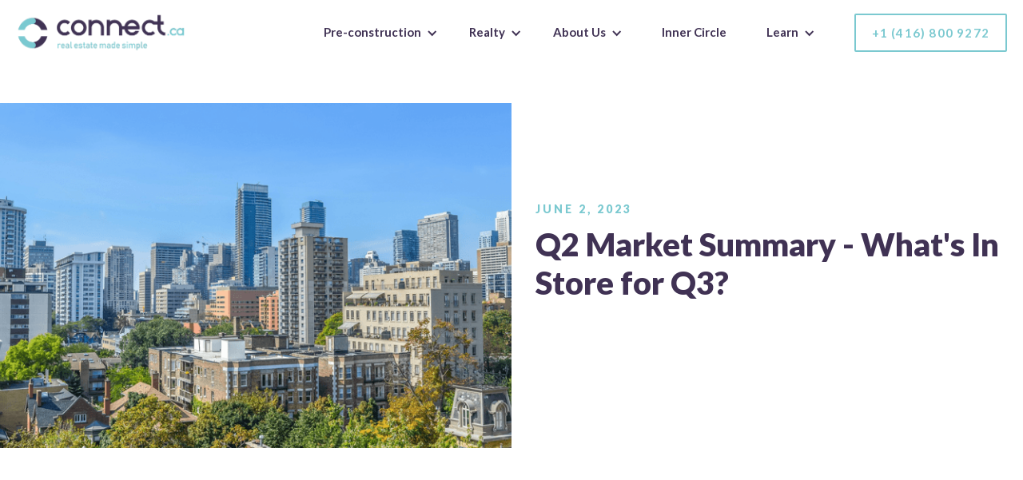

--- FILE ---
content_type: text/html; charset=utf-8
request_url: https://www.connect.ca/learn/q2-market-summary-whats-in-store-for-q3
body_size: 8997
content:
<!DOCTYPE html><!-- Last Published: Thu Dec 04 2025 15:33:14 GMT+0000 (Coordinated Universal Time) --><html data-wf-domain="www.connect.ca" data-wf-page="647a26f116572cb15f319eed" data-wf-site="5e1f769efbdfd474566c9151" data-wf-collection="647a26f116572cb15f319e9f" data-wf-item-slug="q2-market-summary-whats-in-store-for-q3"><head><meta charset="utf-8"/><title>Q2 Market Summary - What&#x27;s In Store for Q3?</title><meta content="" name="description"/><meta content="Q2 Market Summary - What&#x27;s In Store for Q3?" property="og:title"/><meta content="" property="og:description"/><meta content="https://cdn.prod.website-files.com/5e27484cfe29f0438e36667e/62fe5f902addbc0b18ee4828_%2445k%20a%20year!%20(2).png" property="og:image"/><meta content="Q2 Market Summary - What&#x27;s In Store for Q3?" property="twitter:title"/><meta content="" property="twitter:description"/><meta content="https://cdn.prod.website-files.com/5e27484cfe29f0438e36667e/62fe5f902addbc0b18ee4828_%2445k%20a%20year!%20(2).png" property="twitter:image"/><meta property="og:type" content="website"/><meta content="summary_large_image" name="twitter:card"/><meta content="width=device-width, initial-scale=1" name="viewport"/><meta content="H0PjuhwPTy-_9II2uGFg3K_5aj-ZAr6Hz7ltYJBUEYA" name="google-site-verification"/><link href="https://cdn.prod.website-files.com/5e1f769efbdfd474566c9151/css/test-connect.webflow.shared.30bbbd93a.css" rel="stylesheet" type="text/css"/><link href="https://fonts.googleapis.com" rel="preconnect"/><link href="https://fonts.gstatic.com" rel="preconnect" crossorigin="anonymous"/><script src="https://ajax.googleapis.com/ajax/libs/webfont/1.6.26/webfont.js" type="text/javascript"></script><script type="text/javascript">WebFont.load({  google: {    families: ["Lato:100,100italic,300,300italic,400,400italic,700,700italic,900,900italic","Montserrat:100,100italic,200,200italic,300,300italic,400,400italic,500,500italic,600,600italic,700,700italic,800,800italic,900,900italic","Nunito:regular,italic,700,800"]  }});</script><script type="text/javascript">!function(o,c){var n=c.documentElement,t=" w-mod-";n.className+=t+"js",("ontouchstart"in o||o.DocumentTouch&&c instanceof DocumentTouch)&&(n.className+=t+"touch")}(window,document);</script><link href="https://cdn.prod.website-files.com/5e1f769efbdfd474566c9151/675cb3871e742a8721a359e3_Connect-logo-favicon-32.png" rel="shortcut icon" type="image/x-icon"/><link href="https://cdn.prod.website-files.com/5e1f769efbdfd474566c9151/675cb35fbb7abf1afa267318_Connect-logo-faicon.png" rel="apple-touch-icon"/><script async="" src="https://www.googletagmanager.com/gtag/js?id=UA-134220996-2"></script><script type="text/javascript">window.dataLayer = window.dataLayer || [];function gtag(){dataLayer.push(arguments);}gtag('js', new Date());gtag('config', 'UA-134220996-2', {'anonymize_ip': false});</script><script async="" src="https://www.googletagmanager.com/gtag/js?id=G-KP11PXZ90W"></script><script type="text/javascript">window.dataLayer = window.dataLayer || [];function gtag(){dataLayer.push(arguments);}gtag('set', 'developer_id.dZGVlNj', true);gtag('js', new Date());gtag('config', 'G-KP11PXZ90W');</script><script type="text/javascript">!function(f,b,e,v,n,t,s){if(f.fbq)return;n=f.fbq=function(){n.callMethod?n.callMethod.apply(n,arguments):n.queue.push(arguments)};if(!f._fbq)f._fbq=n;n.push=n;n.loaded=!0;n.version='2.0';n.agent='plwebflow';n.queue=[];t=b.createElement(e);t.async=!0;t.src=v;s=b.getElementsByTagName(e)[0];s.parentNode.insertBefore(t,s)}(window,document,'script','https://connect.facebook.net/en_US/fbevents.js');fbq('init', '746757223807622');fbq('track', 'PageView');</script><!-- Google Tag Manager -->
<script>(function(w,d,s,l,i){w[l]=w[l]||[];w[l].push({'gtm.start':
new Date().getTime(),event:'gtm.js'});var f=d.getElementsByTagName(s)[0],
j=d.createElement(s),dl=l!='dataLayer'?'&l='+l:'';j.async=true;j.src=
'https://www.googletagmanager.com/gtm.js?id='+i+dl;f.parentNode.insertBefore(j,f);
})(window,document,'script','dataLayer','GTM-TJ2225K');</script>
<!-- End Google Tag Manager -->

<meta name="facebook-domain-verification" content="uj92rw1nj324oosyn00yzr5zydlno3" /><!-- JSON-LD markup generated by Google Structured Data Markup Helper. -->
<script type="application/ld+json">
{
  "@context" : "http://schema.org",
  "@type" : "Article",
  "headline" : "Q2 Market Summary - What&#39;s In Store for Q3?",
  "description" : "",
  "author" : {
    "@type" : "Person",
    "name" : ""
  },
  "mainEntityOfPage": {
     "@type": "WebPage",
     "@id": "https://www.connect.ca/learn/q2-market-summary-whats-in-store-for-q3"
  },
  "datePublished" : "Aug 18, 2022",
  "dateModified" : "Aug 18, 2022",
  "image" : "https://cdn.prod.website-files.com/5e27484cfe29f0438e36667e/62fe5f902addbc0b18ee4828_%2445k%20a%20year!%20(2).png",
  "url" : "https://www.connect.ca/learn/q2-market-summary-whats-in-store-for-q3",
  "publisher" : {
    "@type" : "Organization",
    "name" : "Connect",
    "logo" : {
  	"@type" : "ImageObject",
  	"url" : "https://assets.website-files.com/5e1f769efbdfd474566c9151/5e5f7e6a7dbd9964ec191156_ConnectSlogan-p-500.png"
  	}
  }
}
</script>

<script type="text/javascript" src="https://platform-api.sharethis.com/js/sharethis.js#property=5e9056355d9bf5001283ba0b&product=inline-share-buttons" async="async"></script></head><body class="body-3"><div data-collapse="medium" data-animation="default" data-duration="400" data-easing="ease" data-easing2="ease" role="banner" class="nav-bar-2 sample-website w-nav"><div class="wrapper navbar-2 w-container"><div class="div-block-17"><a href="/" class="nav-logo-2 w-inline-block"><img src="https://cdn.prod.website-files.com/5e1f769efbdfd474566c9151/5e5f7e6a7dbd9964ec191156_ConnectSlogan.png" width="250" sizes="(max-width: 479px) 100vw, 250px" srcset="https://cdn.prod.website-files.com/5e1f769efbdfd474566c9151/5e5f7e6a7dbd9964ec191156_ConnectSlogan-p-500.png 500w, https://cdn.prod.website-files.com/5e1f769efbdfd474566c9151/5e5f7e6a7dbd9964ec191156_ConnectSlogan-p-800.png 800w, https://cdn.prod.website-files.com/5e1f769efbdfd474566c9151/5e5f7e6a7dbd9964ec191156_ConnectSlogan-p-1080.png 1080w, https://cdn.prod.website-files.com/5e1f769efbdfd474566c9151/5e5f7e6a7dbd9964ec191156_ConnectSlogan-p-1600.png 1600w, https://cdn.prod.website-files.com/5e1f769efbdfd474566c9151/5e5f7e6a7dbd9964ec191156_ConnectSlogan.png 1920w" alt="" class="image-41"/></a></div><nav role="navigation" class="nav-menu-2 w-nav-menu"><div data-delay="0" data-hover="true" class="dropdown w-dropdown"><div class="nav-link-2 dropdown w-dropdown-toggle"><div class="dropdown-chevron w-icon-dropdown-toggle"></div><a href="/pre-construction" class="link-block w-inline-block"><div class="text-block-6">Pre-construction</div></a></div><nav class="dropdown-list-2 w-dropdown-list"><a href="/pre-construction" class="dropdown-link w-dropdown-link">View developments</a><a href="/asset-management" class="dropdown-link w-dropdown-link">Invest better</a><a href="/multiplier-effect" class="dropdown-link w-dropdown-link">Multiplier Effect™️</a><a href="/property-management" class="dropdown-link w-dropdown-link">Property management</a></nav></div><div data-delay="0" data-hover="true" class="dropdown w-dropdown"><div class="nav-link-2 dropdown w-dropdown-toggle"><div class="dropdown-chevron w-icon-dropdown-toggle"></div><a href="/buy-property" class="link-block-2 w-inline-block"><div class="text-block-5">Realty</div></a></div><nav class="dropdown-list-2 w-dropdown-list"><a href="/buy-property" class="dropdown-link w-dropdown-link">Real Estate Services</a><a href="/buy-property" class="dropdown-link w-dropdown-link">Buyers</a><a href="/sell-real-estate" class="dropdown-link w-dropdown-link">Sellers</a></nav></div><div data-delay="0" data-hover="true" class="dropdown w-dropdown"><div class="nav-link-2 dropdown w-dropdown-toggle"><div class="dropdown-chevron w-icon-dropdown-toggle"></div><a href="/about-us" class="link-block-2 w-inline-block"><div class="text-block-5">About Us</div></a></div><nav class="dropdown-list-2 w-dropdown-list"><a href="/about-us" class="dropdown-link w-dropdown-link">Why Connect</a><a href="/faq" class="dropdown-link w-dropdown-link">FAQ</a></nav></div><a href="/inner-circle" class="nav-link-2 full-opacity w-nav-link">Inner Circle</a><div data-delay="0" data-hover="true" class="dropdown learn w-dropdown"><div class="nav-link-2 dropdown w-dropdown-toggle"><div class="dropdown-chevron w-icon-dropdown-toggle"></div><a href="/learn" class="link-block-2 w-inline-block"><div class="text-block-5">Learn</div></a></div><nav class="dropdown-list-2 w-dropdown-list"><a href="/learn" class="dropdown-link w-dropdown-link">Blog</a><a href="/videos" class="dropdown-link w-dropdown-link">Video</a></nav></div><div class="nav-cta-button-container"><a href="tel:+1(416)8009272" class="nav-link-2 border cta w-nav-link">+1 (416) 800 9272</a></div></nav><div class="menu-button-2 w-nav-button"><div class="burger-icon w-icon-nav-menu"></div></div></div></div><div class="section-11"><div class="columns-12 w-row"><div class="column-20 w-col w-col-6 w-col-stack"><div class="div-block-23"><img alt="" src="https://cdn.prod.website-files.com/5e27484cfe29f0438e36667e/62fe5f902addbc0b18ee4828_%2445k%20a%20year!%20(2).png" sizes="(max-width: 991px) 100vw, 60vw" srcset="https://cdn.prod.website-files.com/5e27484cfe29f0438e36667e/62fe5f902addbc0b18ee4828_%2445k%20a%20year!%20(2)-p-500.png 500w, https://cdn.prod.website-files.com/5e27484cfe29f0438e36667e/62fe5f902addbc0b18ee4828_%2445k%20a%20year!%20(2)-p-800.png 800w, https://cdn.prod.website-files.com/5e27484cfe29f0438e36667e/62fe5f902addbc0b18ee4828_%2445k%20a%20year!%20(2)-p-1080.png 1080w, https://cdn.prod.website-files.com/5e27484cfe29f0438e36667e/62fe5f902addbc0b18ee4828_%2445k%20a%20year!%20(2).png 1280w" class="image-16"/></div></div><div class="column-21 w-col w-col-6 w-col-stack"><div class="text-block-2">June 2, 2023</div><h1 class="heading-2 blog">Q2 Market Summary - What&#x27;s In Store for Q3?</h1><div class="columns-11 k w-row"><div class="column-18 w-col w-col-1 w-col-medium-6"><div class="div-block-24"><img alt="" src="" class="image-17 w-dyn-bind-empty"/></div></div><div class="column-19 w-col w-col-11 w-col-medium-6"><div class="text-block-2 blog w-dyn-bind-empty"></div></div></div></div></div></div><div class="section-12"><div class="columns-13 w-row"><div class="column-22 w-col w-col-3 w-col-stack"><div class="w-dyn-list"><div role="list" class="w-dyn-items"><div role="listitem" class="collection-item-4 w-dyn-item"><a href="/learn/hamilton-vacant-unit-tax-declaration-2026" class="div-block-25 w-inline-block"><div class="text-block-2">Read now</div><h3 class="heading-5">Don’t Get Hit With a Tax Bill by Mistake: Your 2026 Hamilton Vacant Unit Tax Reminder</h3><div class="columns-11 w-row"><div class="column-18 w-col w-col-2 w-col-medium-6"><div class="div-block-24"><img alt="" src="https://cdn.prod.website-files.com/5e27484cfe29f0438e36667e/6966865111081379558bbcc2_Untitled%20design%20(3).png" class="image-17"/></div></div><div class="column-19 w-col w-col-10 w-col-medium-6"><div class="text-block-2 blog d">Author</div></div></div></a></div><div role="listitem" class="collection-item-4 w-dyn-item"><a href="/learn/toronto-vacant-home-tax-declaration-2025" class="div-block-25 w-inline-block"><div class="text-block-2">Read now</div><h3 class="heading-5">Don’t Get Hit With a Tax Bill by Mistake: Your 2025 Toronto Vacant Home Tax Reminder</h3><div class="columns-11 w-row"><div class="column-18 w-col w-col-2 w-col-medium-6"><div class="div-block-24"><img alt="" src="https://cdn.prod.website-files.com/5e27484cfe29f0438e36667e/6952a53eed0e26602023a912_toronto-vacant-home-tax-declaration-2025.png" class="image-17"/></div></div><div class="column-19 w-col w-col-10 w-col-medium-6"><div class="text-block-2 blog d">Author</div></div></div></a></div></div></div><h2 class="heading-19">Get the best real estate advice, straight to your inbox!</h2><div class="html-embed-13 w-embed w-script"><!--[if lte IE 8]>
<script charset="utf-8" type="text/javascript" src="//js.hsforms.net/forms/v2-legacy.js"></script>
<![endif]-->
<script charset="utf-8" type="text/javascript" src="//js.hsforms.net/forms/embed/v2.js"></script>
<script>
  hbspt.forms.create({
    region: "na1",
    portalId: "8235171",
    formId: "e97c282f-d703-4a92-9c09-b5d5dbf32a8f"
  });
</script></div><div class="text-block-2 hide">Categories</div></div><div class="column-23 w-col w-col-9 w-col-stack"><div class="rich-text-block w-richtext"><p>‍</p><p><strong>Resale Highlights Q2 2022</strong></p><p>‍</p><ul role="list"><li>Condo resale prices in Q2 dropped 4.9% compared to Q1 2022. However, prices are still up 7.4% compared to Q4 2021 and up 9.3% year-over-year.</li><li>Condo correction has been mild compared to low rise properties, with homes down 10.8% quarter-over-quarter in the GTA with 905 markets seeing prices decline 20%</li><li>Looking at a 10 year period cumulative growth for condos sits at 131%</li><li>Months of supply sits at 1.9 months. Comparing this to the Q2 period before COVID months of supply sat at 1.8 months and the 10 year average is 2.5 months.</li><li>Terminated listings rose 51% in Q2 as investors shifted focus from selling to taking advantage of the hot rental market.</li></ul><p>‍</p><figure class="w-richtext-align-center w-richtext-figure-type-image"><a href="https://share.vidyard.com/watch/Uy5EGmbJVtkCMVxMg5jFVq" target="_blank" class="w-inline-block"><div><img src="https://cdn.prod.website-files.com/5e27484cfe29f0438e36667e/62fe5ec629d7348aeeca0c0a_%2445k%20a%20year!%20(1).png" loading="lazy" alt=""/></div></a></figure><p>‍</p><p><strong>Resale Market Analysis</strong></p><p>‍</p><p>While resale prices are in flux with markets in the GTA and Toronto seeing varying degrees of price correction, there is no denying that the suburbs and regions beyond the city limits are seeing the greatest level of price correction.<strong><em> Price appreciation will never be constant from year to year, it has not been that way in the past and will not occur moving forward. This is why looking at a 10 year average is key to understanding how well your investment property is performing</em></strong>, since as we&#x27;ve discussed many times over, real estate investing is a long term play and short term gains and losses should not be a focal point. <strong><em>A 10 year cumulative growth sits at 131% and if broken down further this translates into 13.1% yearly price appreciation.</em></strong></p><p>‍</p><p>While the resale market slowed as we came to the end of Q2, it was not necessarily due to a lack of interested buyers, rather, owners pulled their listings because of the red hot rental market that drove investors to switch their focus from selling to renting.<strong><em> In fact, terminated listings rose by 51% in Q2 as investors looked to capitalize on the rental market that has come back to life and surpassed the pre COVID numbers.</em></strong> While interest rates rose and could translate into increased carrying costs for some, the fact that the rental market has been red hot helps to cover those increased costs for owners.</p><p>‍</p><p>The strength of the rental market in the city prevented panic selling by investors, which helped to keep supply stable and therefore resulting in a much lower price correction compared to the suburbs, which have been impacted the most in 2022.</p><p>‍</p><p>We do not always include pre construction details when discussing the resale market, however the two markets are linked as pre construction suites will translate into resale inventory in the future. Speaking to this point, current months of supply is at a very healthy level, in line with pre COVID numbers and well below the 10 year average. Due to rate increases and increasing costs for developers to construct, this has resulted in a recalculation of the expected number of units to come to market. Initial estimates had 35,000 new units releasing in 2022, 16,000 have hit the market so far with less than 10,000 expected for the rest of the year resulting in roughly 10,000 shortfall by the end of the year.</p><p>‍</p><p>With fewer suites being released now this will translate into fewer completions in the future adding to and supply/demand imbalances that we have seen in the city. With fewer suites being available to occupy in the near future this will place upward pressure on rental prices as well as resale. Population increases from the immigration targets set by the federal government will also cause increasing demand for housing in Toronto and the GTA and with condos being the most affordable option, demand from this group added to existing demand can only result in prices increasing in the future.</p><p>‍</p><p><strong>Rental Update July 2022</strong></p><p>‍</p><ul role="list"><li>Condo rental inventory dropped to a record low of 0.3 months of supply with time on market falling to a low of 9 days. Low supply and quick transaction time signals further upward pressure on rents in the near-term.</li><li>Average rents rose sharply in July, up 3.1% month-over-month. In the past 2 months alone rents have risen by 7.9% or by an average of $199 per month.</li><li>At a record high average of $2,717, condominium rents increased 19.3% year-over-year</li><li>A 42% share of leases during July transacted for higher than their asking rent, by an average of $46 per month.</li><li>The quarterly rental rate growth reached 5.9% over Q1 2022, which represented the second highest quarterly increase recorded.</li><li>While studio and 1 bedroom rental rates took the hardest hit in the first year of the pandemic, these suites have recorded the fastest annual rental growth rates of 25% and 19% respectively.</li></ul><p>‍</p><p><strong>Rental Market Analysis</strong></p><p>‍</p><p><strong><em>Rental growth in the city is hitting record highs,</em></strong> which is certainly a good sign for investors, as this means more money in your pockets to help cover existing and possibly increasing carrying costs with a suite owned. So while yes paying more for the suites owned is not an ideal situation, the strength of the rental market in the city helps to alleviate some of that pain and there are no signs of the rental market slowing down anytime soon. In fact, the strength of the rental market has impacted investors&#x27; decisions to sell or rent their properties, the cancellation of listings points towards investors holding and renting properties.</p><p>‍</p><p>One strong indicator pointing to the long term strength of the rental market, would be the inventory levels, which sits at just 0.3 months of supply.<strong><em> With low supply available, especially in the core and with the summer rental season about to kick into gear, you can see how the month-over-month growth numbers are not likely to drop,</em></strong> rather we could be in a position to see further record breaking growth by the time that the Q3 numbers are made available. With low supply and high demand, this will continue to place upward pressure on prices moving forward.</p><p>‍</p><p>The strength of the rental market helps to highlight what we have been saying since the start of the pandemic. <strong><em>Once the city reopens for business, as it has, combined with international students returning to campuses the strong rental market we were witnessing before the pandemic will come back just as strong, if not stronger. </em></strong>Cities like Toronto are where the demand exists for rental suites and this translates into strong returns and a market that sees high year-over-year increases to help offset any increasing carrying costs that owners may have.</p><p>‍</p><p><strong>In Summary - Buy Now!</strong></p><p>‍</p><p>With resale prices still seeing year-over-year gains and panic selling not occurring that would lead to a sharp drop in prices, the time to buy is now before the market stabilizes and we begin to see month-over-month price gains as we did throughout 2021. As discussed above, the resale market is still up 9.3% year-over-year and <strong><em>when looking into the pre construction market we can see that year-over-year sold prices are up 20%.</em></strong> Even if FORMA by Frank Gehry is removed from calculations, which sold over 400 units at above $1,900PSF, the year-over-year increase still sits at 16%.</p><p>‍</p><p>Sitting on the fence and waiting to see what will transpire in the near future will only result in you paying more for properties, so why wait, capitalize on the available offerings. <strong><em>There are deals to be had,</em></strong> while pre construction prices wont come down and re-sale is expected to level off and begin to see gains once again, <strong><em>developers have been willing to negotiate with us on deposits for our clients,</em></strong> resulting in lower deposits to be paid and in the end less capital to invest.</p><p>‍</p><p><strong>Contact Us ASAP - Let&#x27;s Put a Personalized Plan Together</strong></p><p>‍</p><p>This is a temporary opportunity for people with access to capital. If you’d like us to review your portfolio and make recommendations regarding what to keep and what to sell to access funds and take advantage of current deals in the market, contact us now. The bond yields are indicating that rates will be lowered early next year. If you’re looking to take advantage of the current shift, we can help. But be warned: this won’t last long. The time to buy is now.</p><p>‍</p></div><div class="w-embed"><div class="sharethis-inline-share-buttons"></div></div></div></div></div><div class="f04"><div class="container-5 w-container"><h1 class="heading-22">Subscribe for first-in-line platinum VIP access in your mailbox</h1><div class="w-embed w-script"><script type="text/javascript" src="https://form.jotform.com/jsform/241024214284243"></script></div></div><div class="f04_container"><div class="f04_colums"><div class="f04_column"><img src="https://cdn.prod.website-files.com/5e1f769efbdfd474566c9151/5e36e299a3d85b03d6209042_ConnectLogoTR.png" width="130" alt="logo" sizes="130px" srcset="https://cdn.prod.website-files.com/5e1f769efbdfd474566c9151/5e36e299a3d85b03d6209042_ConnectLogoTR-p-500.png 500w, https://cdn.prod.website-files.com/5e1f769efbdfd474566c9151/5e36e299a3d85b03d6209042_ConnectLogoTR-p-800.png 800w, https://cdn.prod.website-files.com/5e1f769efbdfd474566c9151/5e36e299a3d85b03d6209042_ConnectLogoTR-p-1080.png 1080w, https://cdn.prod.website-files.com/5e1f769efbdfd474566c9151/5e36e299a3d85b03d6209042_ConnectLogoTR.png 1500w" class="f04_logo"/><a href="/about-us" class="f04_link">About Connect.ca</a></div><div class="f04_column"><div class="f04_title">Pre-Construction</div><a href="/asset-management" class="f04_link">Invest better</a><a href="/multiplier-effect" class="f04_link">The Multiplier Effect™️</a><a href="/pre-construction" class="f04_link">View developments</a></div><div class="f04_column"><div class="f04_title">Realty</div><a href="/buy-property" class="f04_link">Buy + Sell better</a><a href="/sell-real-estate" class="f04_link">Talk to a realtor</a></div><div class="f04_column"><div class="f04_title">Learn</div><a href="/learn" class="f04_link">Blog</a><a href="/videos" class="f04_link">Videos</a><a href="/faq" class="f04_link">FAQ</a></div></div><div class="f04_colums"><div class="f04_column"><div class="f04_title">Contact</div><a href="tel:4168009272" class="f04_link_p">Direct: 416 800 9272</a><a href="mailto:sales@connect.ca?subject=I%20have%20a%20question" class="f04_email">admin@connect.ca</a></div><div class="f04_column"><div class="f04_title">Legal</div><a href="/privacy-policy" class="f04_email">Privacy Policy</a><a href="/terms-of-service" class="f04_email">Terms of Service</a></div><div class="f04_column"><div class="f04_title">More</div><a href="/pre-construction" class="f04_link">Pre-construction condos</a></div><div class="f04_column"><div class="f04_title">Visit us</div><a href="https://goo.gl/maps/1SCYm3gDByYqxKjC9" target="_blank" class="f04_link">495 Wellington St W Suite 100, Toronto, ON M5V1E9</a><a href="https://www.google.com/maps/place/21+Simcoe+St+S,+Oshawa,+ON+L1H+4G1,+Canada/@43.8970097,-78.8651955,17z/data=!3m1!4b1!4m5!3m4!1s0x89d51ce0d1c5f8b7:0x41f910a90b3f09c6!8m2!3d43.8970097!4d-78.8630068" target="_blank" class="f04_link"><br/></a></div></div><div class="f04_bottom_wrap"><div class="f04_copyright">Ryan Coyle, Broker of Record at Connect.ca<br/>Royal LePage Signature Connect.ca Realty<br/>495 Wellington St W Suite 100, Toronto, ON M5V1E9<br/>‍(416) 800-9272<br/>‍<br/>© 2023 Connect.ca All rights reserved.</div><div class="f04_social_wrap"><a href="https://www.youtube.com/channel/UCblpp0AhYsyBnYS8cac3rIA" class="f04_social_link w-inline-block"><img src="https://cdn.prod.website-files.com/5e1f769efbdfd474566c9151/5e623b74dbb4cf50d4760050_download.png" alt="" class="f04_social_ico ffd"/></a><a href="https://ca.linkedin.com/company/connect-asset-management" class="f04_social_link w-inline-block"><img src="https://cdn.prod.website-files.com/5e1f769efbdfd474566c9151/5e483c129065e7118b1105e9_linked%2Bin%2Blinkedin%2Blogo%2Bicon-1320086773173965564.png" alt="" class="f04_social_ico ffd"/></a><a href="https://www.facebook.com/connectasset/" class="f04_social_link w-inline-block"><img src="https://cdn.prod.website-files.com/5dffc80f10bfa758689acc59/5dffc80f10bfa7ef849acf2c_forest_facebook.svg" alt="" class="f04_social_ico"/></a><a href="https://twitter.com/connectasset?lang=en" class="f04_social_link w-inline-block"><img src="https://cdn.prod.website-files.com/5dffc80f10bfa758689acc59/5dffc80f10bfa76bf49acf2e_forest_twitter.svg" alt="" class="f04_social_ico"/></a></div></div></div></div><script src="https://d3e54v103j8qbb.cloudfront.net/js/jquery-3.5.1.min.dc5e7f18c8.js?site=5e1f769efbdfd474566c9151" type="text/javascript" integrity="sha256-9/aliU8dGd2tb6OSsuzixeV4y/faTqgFtohetphbbj0=" crossorigin="anonymous"></script><script src="https://cdn.prod.website-files.com/5e1f769efbdfd474566c9151/js/webflow.schunk.36b8fb49256177c8.js" type="text/javascript"></script><script src="https://cdn.prod.website-files.com/5e1f769efbdfd474566c9151/js/webflow.schunk.d3e09c738f20579a.js" type="text/javascript"></script><script src="https://cdn.prod.website-files.com/5e1f769efbdfd474566c9151/js/webflow.schunk.f21426c887d64a6f.js" type="text/javascript"></script><script src="https://cdn.prod.website-files.com/5e1f769efbdfd474566c9151/js/webflow.dc3b3218.f08b725b416a8af3.js" type="text/javascript"></script><script type="text/javascript" src="https://yourhostingservice/smoothscroll.js"></script>
</body></html>

--- FILE ---
content_type: text/javascript
request_url: https://cdn.prod.website-files.com/5e1f769efbdfd474566c9151/js/webflow.schunk.f21426c887d64a6f.js
body_size: 26895
content:
(self.webpackChunk=self.webpackChunk||[]).push([["698"],{941:function(e,t,n){"use strict";var a=n(3949),i=n(6011);i.setEnv(a.env),a.define("ix2",e.exports=function(){return i})},3946:function(e,t,n){"use strict";Object.defineProperty(t,"__esModule",{value:!0});var a={actionListPlaybackChanged:function(){return W},animationFrameChanged:function(){return w},clearRequested:function(){return D},elementStateChanged:function(){return j},eventListenerAdded:function(){return V},eventStateChanged:function(){return U},instanceAdded:function(){return B},instanceRemoved:function(){return X},instanceStarted:function(){return Y},mediaQueriesDefined:function(){return Q},parameterChanged:function(){return x},playbackRequested:function(){return F},previewRequested:function(){return G},rawDataImported:function(){return P},sessionInitialized:function(){return N},sessionStarted:function(){return h},sessionStopped:function(){return v},stopRequested:function(){return M},testFrameRendered:function(){return k},viewportWidthChanged:function(){return H}};for(var i in a)Object.defineProperty(t,i,{enumerable:!0,get:a[i]});let r=n(7087),o=n(9468),{IX2_RAW_DATA_IMPORTED:c,IX2_SESSION_INITIALIZED:u,IX2_SESSION_STARTED:d,IX2_SESSION_STOPPED:l,IX2_PREVIEW_REQUESTED:s,IX2_PLAYBACK_REQUESTED:f,IX2_STOP_REQUESTED:E,IX2_CLEAR_REQUESTED:p,IX2_EVENT_LISTENER_ADDED:g,IX2_TEST_FRAME_RENDERED:I,IX2_EVENT_STATE_CHANGED:y,IX2_ANIMATION_FRAME_CHANGED:T,IX2_PARAMETER_CHANGED:O,IX2_INSTANCE_ADDED:m,IX2_INSTANCE_STARTED:_,IX2_INSTANCE_REMOVED:A,IX2_ELEMENT_STATE_CHANGED:S,IX2_ACTION_LIST_PLAYBACK_CHANGED:b,IX2_VIEWPORT_WIDTH_CHANGED:C,IX2_MEDIA_QUERIES_DEFINED:L}=r.IX2EngineActionTypes,{reifyState:R}=o.IX2VanillaUtils,P=e=>({type:c,payload:{...R(e)}}),N=({hasBoundaryNodes:e,reducedMotion:t})=>({type:u,payload:{hasBoundaryNodes:e,reducedMotion:t}}),h=()=>({type:d}),v=()=>({type:l}),G=({rawData:e,defer:t})=>({type:s,payload:{defer:t,rawData:e}}),F=({actionTypeId:e=r.ActionTypeConsts.GENERAL_START_ACTION,actionListId:t,actionItemId:n,eventId:a,allowEvents:i,immediate:o,testManual:c,verbose:u,rawData:d})=>({type:f,payload:{actionTypeId:e,actionListId:t,actionItemId:n,testManual:c,eventId:a,allowEvents:i,immediate:o,verbose:u,rawData:d}}),M=e=>({type:E,payload:{actionListId:e}}),D=()=>({type:p}),V=(e,t)=>({type:g,payload:{target:e,listenerParams:t}}),k=(e=1)=>({type:I,payload:{step:e}}),U=(e,t)=>({type:y,payload:{stateKey:e,newState:t}}),w=(e,t)=>({type:T,payload:{now:e,parameters:t}}),x=(e,t)=>({type:O,payload:{key:e,value:t}}),B=e=>({type:m,payload:{...e}}),Y=(e,t)=>({type:_,payload:{instanceId:e,time:t}}),X=e=>({type:A,payload:{instanceId:e}}),j=(e,t,n,a)=>({type:S,payload:{elementId:e,actionTypeId:t,current:n,actionItem:a}}),W=({actionListId:e,isPlaying:t})=>({type:b,payload:{actionListId:e,isPlaying:t}}),H=({width:e,mediaQueries:t})=>({type:C,payload:{width:e,mediaQueries:t}}),Q=()=>({type:L})},6011:function(e,t,n){"use strict";Object.defineProperty(t,"__esModule",{value:!0});var a,i={actions:function(){return d},destroy:function(){return p},init:function(){return E},setEnv:function(){return f},store:function(){return s}};for(var r in i)Object.defineProperty(t,r,{enumerable:!0,get:i[r]});let o=n(9516),c=(a=n(7243))&&a.__esModule?a:{default:a},u=n(1970),d=function(e,t){if(e&&e.__esModule)return e;if(null===e||"object"!=typeof e&&"function"!=typeof e)return{default:e};var n=l(t);if(n&&n.has(e))return n.get(e);var a={__proto__:null},i=Object.defineProperty&&Object.getOwnPropertyDescriptor;for(var r in e)if("default"!==r&&Object.prototype.hasOwnProperty.call(e,r)){var o=i?Object.getOwnPropertyDescriptor(e,r):null;o&&(o.get||o.set)?Object.defineProperty(a,r,o):a[r]=e[r]}return a.default=e,n&&n.set(e,a),a}(n(3946));function l(e){if("function"!=typeof WeakMap)return null;var t=new WeakMap,n=new WeakMap;return(l=function(e){return e?n:t})(e)}let s=(0,o.createStore)(c.default);function f(e){e()&&(0,u.observeRequests)(s)}function E(e){p(),(0,u.startEngine)({store:s,rawData:e,allowEvents:!0})}function p(){(0,u.stopEngine)(s)}},5012:function(e,t,n){"use strict";Object.defineProperty(t,"__esModule",{value:!0});var a={elementContains:function(){return O},getChildElements:function(){return _},getClosestElement:function(){return S},getProperty:function(){return p},getQuerySelector:function(){return I},getRefType:function(){return b},getSiblingElements:function(){return A},getStyle:function(){return E},getValidDocument:function(){return y},isSiblingNode:function(){return m},matchSelector:function(){return g},queryDocument:function(){return T},setStyle:function(){return f}};for(var i in a)Object.defineProperty(t,i,{enumerable:!0,get:a[i]});let r=n(9468),o=n(7087),{ELEMENT_MATCHES:c}=r.IX2BrowserSupport,{IX2_ID_DELIMITER:u,HTML_ELEMENT:d,PLAIN_OBJECT:l,WF_PAGE:s}=o.IX2EngineConstants;function f(e,t,n){e.style[t]=n}function E(e,t){return t.startsWith("--")?window.getComputedStyle(document.documentElement).getPropertyValue(t):e.style instanceof CSSStyleDeclaration?e.style[t]:void 0}function p(e,t){return e[t]}function g(e){return t=>t[c](e)}function I({id:e,selector:t}){if(e){let t=e;if(-1!==e.indexOf(u)){let n=e.split(u),a=n[0];if(t=n[1],a!==document.documentElement.getAttribute(s))return null}return`[data-w-id="${t}"], [data-w-id^="${t}_instance"]`}return t}function y(e){return null==e||e===document.documentElement.getAttribute(s)?document:null}function T(e,t){return Array.prototype.slice.call(document.querySelectorAll(t?e+" "+t:e))}function O(e,t){return e.contains(t)}function m(e,t){return e!==t&&e.parentNode===t.parentNode}function _(e){let t=[];for(let n=0,{length:a}=e||[];n<a;n++){let{children:a}=e[n],{length:i}=a;if(i)for(let e=0;e<i;e++)t.push(a[e])}return t}function A(e=[]){let t=[],n=[];for(let a=0,{length:i}=e;a<i;a++){let{parentNode:i}=e[a];if(!i||!i.children||!i.children.length||-1!==n.indexOf(i))continue;n.push(i);let r=i.firstElementChild;for(;null!=r;)-1===e.indexOf(r)&&t.push(r),r=r.nextElementSibling}return t}let S=Element.prototype.closest?(e,t)=>document.documentElement.contains(e)?e.closest(t):null:(e,t)=>{if(!document.documentElement.contains(e))return null;let n=e;do{if(n[c]&&n[c](t))return n;n=n.parentNode}while(null!=n);return null};function b(e){return null!=e&&"object"==typeof e?e instanceof Element?d:l:null}},1970:function(e,t,n){"use strict";Object.defineProperty(t,"__esModule",{value:!0});var a={observeRequests:function(){return q},startActionGroup:function(){return ep},startEngine:function(){return ea},stopActionGroup:function(){return eE},stopAllActionGroups:function(){return ef},stopEngine:function(){return ei}};for(var i in a)Object.defineProperty(t,i,{enumerable:!0,get:a[i]});let r=T(n(9777)),o=T(n(4738)),c=T(n(4659)),u=T(n(3452)),d=T(n(6633)),l=T(n(3729)),s=T(n(2397)),f=T(n(5082)),E=n(7087),p=n(9468),g=n(3946),I=function(e,t){if(e&&e.__esModule)return e;if(null===e||"object"!=typeof e&&"function"!=typeof e)return{default:e};var n=O(t);if(n&&n.has(e))return n.get(e);var a={__proto__:null},i=Object.defineProperty&&Object.getOwnPropertyDescriptor;for(var r in e)if("default"!==r&&Object.prototype.hasOwnProperty.call(e,r)){var o=i?Object.getOwnPropertyDescriptor(e,r):null;o&&(o.get||o.set)?Object.defineProperty(a,r,o):a[r]=e[r]}return a.default=e,n&&n.set(e,a),a}(n(5012)),y=T(n(8955));function T(e){return e&&e.__esModule?e:{default:e}}function O(e){if("function"!=typeof WeakMap)return null;var t=new WeakMap,n=new WeakMap;return(O=function(e){return e?n:t})(e)}let m=Object.keys(E.QuickEffectIds),_=e=>m.includes(e),{COLON_DELIMITER:A,BOUNDARY_SELECTOR:S,HTML_ELEMENT:b,RENDER_GENERAL:C,W_MOD_IX:L}=E.IX2EngineConstants,{getAffectedElements:R,getElementId:P,getDestinationValues:N,observeStore:h,getInstanceId:v,renderHTMLElement:G,clearAllStyles:F,getMaxDurationItemIndex:M,getComputedStyle:D,getInstanceOrigin:V,reduceListToGroup:k,shouldNamespaceEventParameter:U,getNamespacedParameterId:w,shouldAllowMediaQuery:x,cleanupHTMLElement:B,clearObjectCache:Y,stringifyTarget:X,mediaQueriesEqual:j,shallowEqual:W}=p.IX2VanillaUtils,{isPluginType:H,createPluginInstance:Q,getPluginDuration:z}=p.IX2VanillaPlugins,$=navigator.userAgent,K=$.match(/iPad/i)||$.match(/iPhone/);function q(e){h({store:e,select:({ixRequest:e})=>e.preview,onChange:Z}),h({store:e,select:({ixRequest:e})=>e.playback,onChange:ee}),h({store:e,select:({ixRequest:e})=>e.stop,onChange:et}),h({store:e,select:({ixRequest:e})=>e.clear,onChange:en})}function Z({rawData:e,defer:t},n){let a=()=>{ea({store:n,rawData:e,allowEvents:!0}),J()};t?setTimeout(a,0):a()}function J(){document.dispatchEvent(new CustomEvent("IX2_PAGE_UPDATE"))}function ee(e,t){let{actionTypeId:n,actionListId:a,actionItemId:i,eventId:r,allowEvents:o,immediate:c,testManual:u,verbose:d=!0}=e,{rawData:l}=e;if(a&&i&&l&&c){let e=l.actionLists[a];e&&(l=k({actionList:e,actionItemId:i,rawData:l}))}if(ea({store:t,rawData:l,allowEvents:o,testManual:u}),a&&n===E.ActionTypeConsts.GENERAL_START_ACTION||_(n)){eE({store:t,actionListId:a}),es({store:t,actionListId:a,eventId:r});let e=ep({store:t,eventId:r,actionListId:a,immediate:c,verbose:d});d&&e&&t.dispatch((0,g.actionListPlaybackChanged)({actionListId:a,isPlaying:!c}))}}function et({actionListId:e},t){e?eE({store:t,actionListId:e}):ef({store:t}),ei(t)}function en(e,t){ei(t),F({store:t,elementApi:I})}function ea({store:e,rawData:t,allowEvents:n,testManual:a}){let{ixSession:i}=e.getState();if(t&&e.dispatch((0,g.rawDataImported)(t)),!i.active){(e.dispatch((0,g.sessionInitialized)({hasBoundaryNodes:!!document.querySelector(S),reducedMotion:document.body.hasAttribute("data-wf-ix-vacation")&&window.matchMedia("(prefers-reduced-motion)").matches})),n)&&(function(e){let{ixData:t}=e.getState(),{eventTypeMap:n}=t;ec(e),(0,s.default)(n,(t,n)=>{let a=y.default[n];if(!a)return void console.warn(`IX2 event type not configured: ${n}`);!function({logic:e,store:t,events:n}){!function(e){if(!K)return;let t={},n="";for(let a in e){let{eventTypeId:i,target:r}=e[a],o=I.getQuerySelector(r);t[o]||(i===E.EventTypeConsts.MOUSE_CLICK||i===E.EventTypeConsts.MOUSE_SECOND_CLICK)&&(t[o]=!0,n+=o+"{cursor: pointer;touch-action: manipulation;}")}if(n){let e=document.createElement("style");e.textContent=n,document.body.appendChild(e)}}(n);let{types:a,handler:i}=e,{ixData:u}=t.getState(),{actionLists:d}=u,l=eu(n,el);if(!(0,c.default)(l))return;(0,s.default)(l,(e,a)=>{let i=n[a],{action:c,id:l,mediaQueries:s=u.mediaQueryKeys}=i,{actionListId:f}=c.config;j(s,u.mediaQueryKeys)||t.dispatch((0,g.mediaQueriesDefined)()),c.actionTypeId===E.ActionTypeConsts.GENERAL_CONTINUOUS_ACTION&&(Array.isArray(i.config)?i.config:[i.config]).forEach(n=>{let{continuousParameterGroupId:a}=n,i=(0,o.default)(d,`${f}.continuousParameterGroups`,[]),c=(0,r.default)(i,({id:e})=>e===a),u=(n.smoothing||0)/100,s=(n.restingState||0)/100;c&&e.forEach((e,a)=>{!function({store:e,eventStateKey:t,eventTarget:n,eventId:a,eventConfig:i,actionListId:r,parameterGroup:c,smoothing:u,restingValue:d}){let{ixData:l,ixSession:s}=e.getState(),{events:f}=l,p=f[a],{eventTypeId:g}=p,y={},T={},O=[],{continuousActionGroups:m}=c,{id:_}=c;U(g,i)&&(_=w(t,_));let b=s.hasBoundaryNodes&&n?I.getClosestElement(n,S):null;m.forEach(e=>{let{keyframe:t,actionItems:a}=e;a.forEach(e=>{let{actionTypeId:a}=e,{target:i}=e.config;if(!i)return;let r=i.boundaryMode?b:null,o=X(i)+A+a;if(T[o]=function(e=[],t,n){let a,i=[...e];return i.some((e,n)=>e.keyframe===t&&(a=n,!0)),null==a&&(a=i.length,i.push({keyframe:t,actionItems:[]})),i[a].actionItems.push(n),i}(T[o],t,e),!y[o]){y[o]=!0;let{config:t}=e;R({config:t,event:p,eventTarget:n,elementRoot:r,elementApi:I}).forEach(e=>{O.push({element:e,key:o})})}})}),O.forEach(({element:t,key:n})=>{let i=T[n],c=(0,o.default)(i,"[0].actionItems[0]",{}),{actionTypeId:l}=c,s=(l===E.ActionTypeConsts.PLUGIN_RIVE?0===(c.config?.target?.selectorGuids||[]).length:H(l))?Q(l)?.(t,c):null,f=N({element:t,actionItem:c,elementApi:I},s);eg({store:e,element:t,eventId:a,actionListId:r,actionItem:c,destination:f,continuous:!0,parameterId:_,actionGroups:i,smoothing:u,restingValue:d,pluginInstance:s})})}({store:t,eventStateKey:l+A+a,eventTarget:e,eventId:l,eventConfig:n,actionListId:f,parameterGroup:c,smoothing:u,restingValue:s})})}),(c.actionTypeId===E.ActionTypeConsts.GENERAL_START_ACTION||_(c.actionTypeId))&&es({store:t,actionListId:f,eventId:l})});let p=e=>{let{ixSession:a}=t.getState();ed(l,(r,o,c)=>{let d=n[o],l=a.eventState[c],{action:s,mediaQueries:f=u.mediaQueryKeys}=d;if(!x(f,a.mediaQueryKey))return;let p=(n={})=>{let a=i({store:t,element:r,event:d,eventConfig:n,nativeEvent:e,eventStateKey:c},l);W(a,l)||t.dispatch((0,g.eventStateChanged)(c,a))};s.actionTypeId===E.ActionTypeConsts.GENERAL_CONTINUOUS_ACTION?(Array.isArray(d.config)?d.config:[d.config]).forEach(p):p()})},y=(0,f.default)(p,12),T=({target:e=document,types:n,throttle:a})=>{n.split(" ").filter(Boolean).forEach(n=>{let i=a?y:p;e.addEventListener(n,i),t.dispatch((0,g.eventListenerAdded)(e,[n,i]))})};Array.isArray(a)?a.forEach(T):"string"==typeof a&&T(e)}({logic:a,store:e,events:t})});let{ixSession:a}=e.getState();a.eventListeners.length&&function(e){let t=()=>{ec(e)};eo.forEach(n=>{window.addEventListener(n,t),e.dispatch((0,g.eventListenerAdded)(window,[n,t]))}),t()}(e)}(e),function(){let{documentElement:e}=document;-1===e.className.indexOf(L)&&(e.className+=` ${L}`)}(),e.getState().ixSession.hasDefinedMediaQueries&&h({store:e,select:({ixSession:e})=>e.mediaQueryKey,onChange:()=>{ei(e),F({store:e,elementApi:I}),ea({store:e,allowEvents:!0}),J()}}));e.dispatch((0,g.sessionStarted)()),function(e,t){let n=a=>{let{ixSession:i,ixParameters:r}=e.getState();if(i.active)if(e.dispatch((0,g.animationFrameChanged)(a,r)),t){let t=h({store:e,select:({ixSession:e})=>e.tick,onChange:e=>{n(e),t()}})}else requestAnimationFrame(n)};n(window.performance.now())}(e,a)}}function ei(e){let{ixSession:t}=e.getState();if(t.active){let{eventListeners:n}=t;n.forEach(er),Y(),e.dispatch((0,g.sessionStopped)())}}function er({target:e,listenerParams:t}){e.removeEventListener.apply(e,t)}let eo=["resize","orientationchange"];function ec(e){let{ixSession:t,ixData:n}=e.getState(),a=window.innerWidth;if(a!==t.viewportWidth){let{mediaQueries:t}=n;e.dispatch((0,g.viewportWidthChanged)({width:a,mediaQueries:t}))}}let eu=(e,t)=>(0,u.default)((0,l.default)(e,t),d.default),ed=(e,t)=>{(0,s.default)(e,(e,n)=>{e.forEach((e,a)=>{t(e,n,n+A+a)})})},el=e=>R({config:{target:e.target,targets:e.targets},elementApi:I});function es({store:e,actionListId:t,eventId:n}){let{ixData:a,ixSession:i}=e.getState(),{actionLists:r,events:c}=a,u=c[n],d=r[t];if(d&&d.useFirstGroupAsInitialState){let r=(0,o.default)(d,"actionItemGroups[0].actionItems",[]);if(!x((0,o.default)(u,"mediaQueries",a.mediaQueryKeys),i.mediaQueryKey))return;r.forEach(a=>{let{config:i,actionTypeId:r}=a,o=R({config:i?.target?.useEventTarget===!0&&i?.target?.objectId==null?{target:u.target,targets:u.targets}:i,event:u,elementApi:I}),c=H(r);o.forEach(i=>{let o=c?Q(r)?.(i,a):null;eg({destination:N({element:i,actionItem:a,elementApi:I},o),immediate:!0,store:e,element:i,eventId:n,actionItem:a,actionListId:t,pluginInstance:o})})})}}function ef({store:e}){let{ixInstances:t}=e.getState();(0,s.default)(t,t=>{if(!t.continuous){let{actionListId:n,verbose:a}=t;eI(t,e),a&&e.dispatch((0,g.actionListPlaybackChanged)({actionListId:n,isPlaying:!1}))}})}function eE({store:e,eventId:t,eventTarget:n,eventStateKey:a,actionListId:i}){let{ixInstances:r,ixSession:c}=e.getState(),u=c.hasBoundaryNodes&&n?I.getClosestElement(n,S):null;(0,s.default)(r,n=>{let r=(0,o.default)(n,"actionItem.config.target.boundaryMode"),c=!a||n.eventStateKey===a;if(n.actionListId===i&&n.eventId===t&&c){if(u&&r&&!I.elementContains(u,n.element))return;eI(n,e),n.verbose&&e.dispatch((0,g.actionListPlaybackChanged)({actionListId:i,isPlaying:!1}))}})}function ep({store:e,eventId:t,eventTarget:n,eventStateKey:a,actionListId:i,groupIndex:r=0,immediate:c,verbose:u}){let{ixData:d,ixSession:l}=e.getState(),{events:s}=d,f=s[t]||{},{mediaQueries:E=d.mediaQueryKeys}=f,{actionItemGroups:p,useFirstGroupAsInitialState:g}=(0,o.default)(d,`actionLists.${i}`,{});if(!p||!p.length)return!1;r>=p.length&&(0,o.default)(f,"config.loop")&&(r=0),0===r&&g&&r++;let y=(0===r||1===r&&g)&&_(f.action?.actionTypeId)?f.config.delay:void 0,T=(0,o.default)(p,[r,"actionItems"],[]);if(!T.length||!x(E,l.mediaQueryKey))return!1;let O=l.hasBoundaryNodes&&n?I.getClosestElement(n,S):null,m=M(T),A=!1;return T.forEach((o,d)=>{let{config:l,actionTypeId:s}=o,E=H(s),{target:p}=l;p&&R({config:l,event:f,eventTarget:n,elementRoot:p.boundaryMode?O:null,elementApi:I}).forEach((l,f)=>{let p=E?Q(s)?.(l,o):null,g=E?z(s)(l,o):null;A=!0;let T=D({element:l,actionItem:o}),O=N({element:l,actionItem:o,elementApi:I},p);eg({store:e,element:l,actionItem:o,eventId:t,eventTarget:n,eventStateKey:a,actionListId:i,groupIndex:r,isCarrier:m===d&&0===f,computedStyle:T,destination:O,immediate:c,verbose:u,pluginInstance:p,pluginDuration:g,instanceDelay:y})})}),A}function eg(e){let t,{store:n,computedStyle:a,...i}=e,{element:r,actionItem:o,immediate:c,pluginInstance:u,continuous:d,restingValue:l,eventId:s}=i,f=v(),{ixElements:p,ixSession:y,ixData:T}=n.getState(),O=P(p,r),{refState:m}=p[O]||{},_=I.getRefType(r),A=y.reducedMotion&&E.ReducedMotionTypes[o.actionTypeId];if(A&&d)switch(T.events[s]?.eventTypeId){case E.EventTypeConsts.MOUSE_MOVE:case E.EventTypeConsts.MOUSE_MOVE_IN_VIEWPORT:t=l;break;default:t=.5}let S=V(r,m,a,o,I,u);if(n.dispatch((0,g.instanceAdded)({instanceId:f,elementId:O,origin:S,refType:_,skipMotion:A,skipToValue:t,...i})),ey(document.body,"ix2-animation-started",f),c)return void function(e,t){let{ixParameters:n}=e.getState();e.dispatch((0,g.instanceStarted)(t,0)),e.dispatch((0,g.animationFrameChanged)(performance.now(),n));let{ixInstances:a}=e.getState();eT(a[t],e)}(n,f);h({store:n,select:({ixInstances:e})=>e[f],onChange:eT}),d||n.dispatch((0,g.instanceStarted)(f,y.tick))}function eI(e,t){ey(document.body,"ix2-animation-stopping",{instanceId:e.id,state:t.getState()});let{elementId:n,actionItem:a}=e,{ixElements:i}=t.getState(),{ref:r,refType:o}=i[n]||{};o===b&&B(r,a,I),t.dispatch((0,g.instanceRemoved)(e.id))}function ey(e,t,n){let a=document.createEvent("CustomEvent");a.initCustomEvent(t,!0,!0,n),e.dispatchEvent(a)}function eT(e,t){let{active:n,continuous:a,complete:i,elementId:r,actionItem:o,actionTypeId:c,renderType:u,current:d,groupIndex:l,eventId:s,eventTarget:f,eventStateKey:E,actionListId:p,isCarrier:y,styleProp:T,verbose:O,pluginInstance:m}=e,{ixData:_,ixSession:A}=t.getState(),{events:S}=_,{mediaQueries:L=_.mediaQueryKeys}=S&&S[s]?S[s]:{};if(x(L,A.mediaQueryKey)&&(a||n||i)){if(d||u===C&&i){t.dispatch((0,g.elementStateChanged)(r,c,d,o));let{ixElements:e}=t.getState(),{ref:n,refType:a,refState:i}=e[r]||{},l=i&&i[c];(a===b||H(c))&&G(n,i,l,s,o,T,I,u,m)}if(i){if(y){let e=ep({store:t,eventId:s,eventTarget:f,eventStateKey:E,actionListId:p,groupIndex:l+1,verbose:O});O&&!e&&t.dispatch((0,g.actionListPlaybackChanged)({actionListId:p,isPlaying:!1}))}eI(e,t)}}}},8955:function(e,t,n){"use strict";let a;Object.defineProperty(t,"__esModule",{value:!0}),Object.defineProperty(t,"default",{enumerable:!0,get:function(){return eE}});let i=s(n(5801)),r=s(n(4738)),o=s(n(3789)),c=n(7087),u=n(1970),d=n(3946),l=n(9468);function s(e){return e&&e.__esModule?e:{default:e}}let{MOUSE_CLICK:f,MOUSE_SECOND_CLICK:E,MOUSE_DOWN:p,MOUSE_UP:g,MOUSE_OVER:I,MOUSE_OUT:y,DROPDOWN_CLOSE:T,DROPDOWN_OPEN:O,SLIDER_ACTIVE:m,SLIDER_INACTIVE:_,TAB_ACTIVE:A,TAB_INACTIVE:S,NAVBAR_CLOSE:b,NAVBAR_OPEN:C,MOUSE_MOVE:L,PAGE_SCROLL_DOWN:R,SCROLL_INTO_VIEW:P,SCROLL_OUT_OF_VIEW:N,PAGE_SCROLL_UP:h,SCROLLING_IN_VIEW:v,PAGE_FINISH:G,ECOMMERCE_CART_CLOSE:F,ECOMMERCE_CART_OPEN:M,PAGE_START:D,PAGE_SCROLL:V}=c.EventTypeConsts,k="COMPONENT_ACTIVE",U="COMPONENT_INACTIVE",{COLON_DELIMITER:w}=c.IX2EngineConstants,{getNamespacedParameterId:x}=l.IX2VanillaUtils,B=e=>t=>!!("object"==typeof t&&e(t))||t,Y=B(({element:e,nativeEvent:t})=>e===t.target),X=B(({element:e,nativeEvent:t})=>e.contains(t.target)),j=(0,i.default)([Y,X]),W=(e,t)=>{if(t){let{ixData:n}=e.getState(),{events:a}=n,i=a[t];if(i&&!ee[i.eventTypeId])return i}return null},H=({store:e,event:t})=>{let{action:n}=t,{autoStopEventId:a}=n.config;return!!W(e,a)},Q=({store:e,event:t,element:n,eventStateKey:a},i)=>{let{action:o,id:c}=t,{actionListId:d,autoStopEventId:l}=o.config,s=W(e,l);return s&&(0,u.stopActionGroup)({store:e,eventId:l,eventTarget:n,eventStateKey:l+w+a.split(w)[1],actionListId:(0,r.default)(s,"action.config.actionListId")}),(0,u.stopActionGroup)({store:e,eventId:c,eventTarget:n,eventStateKey:a,actionListId:d}),(0,u.startActionGroup)({store:e,eventId:c,eventTarget:n,eventStateKey:a,actionListId:d}),i},z=(e,t)=>(n,a)=>!0===e(n,a)?t(n,a):a,$={handler:z(j,Q)},K={...$,types:[k,U].join(" ")},q=[{target:window,types:"resize orientationchange",throttle:!0},{target:document,types:"scroll wheel readystatechange IX2_PAGE_UPDATE",throttle:!0}],Z="mouseover mouseout",J={types:q},ee={PAGE_START:D,PAGE_FINISH:G},et=(()=>{let e=void 0!==window.pageXOffset,t="CSS1Compat"===document.compatMode?document.documentElement:document.body;return()=>({scrollLeft:e?window.pageXOffset:t.scrollLeft,scrollTop:e?window.pageYOffset:t.scrollTop,stiffScrollTop:(0,o.default)(e?window.pageYOffset:t.scrollTop,0,t.scrollHeight-window.innerHeight),scrollWidth:t.scrollWidth,scrollHeight:t.scrollHeight,clientWidth:t.clientWidth,clientHeight:t.clientHeight,innerWidth:window.innerWidth,innerHeight:window.innerHeight})})(),en=(e,t)=>!(e.left>t.right||e.right<t.left||e.top>t.bottom||e.bottom<t.top),ea=({element:e,nativeEvent:t})=>{let{type:n,target:a,relatedTarget:i}=t,r=e.contains(a);if("mouseover"===n&&r)return!0;let o=e.contains(i);return"mouseout"===n&&!!r&&!!o},ei=e=>{let{element:t,event:{config:n}}=e,{clientWidth:a,clientHeight:i}=et(),r=n.scrollOffsetValue,o="PX"===n.scrollOffsetUnit?r:i*(r||0)/100;return en(t.getBoundingClientRect(),{left:0,top:o,right:a,bottom:i-o})},er=e=>(t,n)=>{let{type:a}=t.nativeEvent,i=-1!==[k,U].indexOf(a)?a===k:n.isActive,r={...n,isActive:i};return(!n||r.isActive!==n.isActive)&&e(t,r)||r},eo=e=>(t,n)=>{let a={elementHovered:ea(t)};return(n?a.elementHovered!==n.elementHovered:a.elementHovered)&&e(t,a)||a},ec=e=>(t,n={})=>{let a,i,{stiffScrollTop:r,scrollHeight:o,innerHeight:c}=et(),{event:{config:u,eventTypeId:d}}=t,{scrollOffsetValue:l,scrollOffsetUnit:s}=u,f=o-c,E=Number((r/f).toFixed(2));if(n&&n.percentTop===E)return n;let p=("PX"===s?l:c*(l||0)/100)/f,g=0;n&&(a=E>n.percentTop,g=(i=n.scrollingDown!==a)?E:n.anchorTop);let I=d===R?E>=g+p:E<=g-p,y={...n,percentTop:E,inBounds:I,anchorTop:g,scrollingDown:a};return n&&I&&(i||y.inBounds!==n.inBounds)&&e(t,y)||y},eu=(e,t)=>e.left>t.left&&e.left<t.right&&e.top>t.top&&e.top<t.bottom,ed=e=>(t,n={clickCount:0})=>{let a={clickCount:n.clickCount%2+1};return a.clickCount!==n.clickCount&&e(t,a)||a},el=(e=!0)=>({...K,handler:z(e?j:Y,er((e,t)=>t.isActive?$.handler(e,t):t))}),es=(e=!0)=>({...K,handler:z(e?j:Y,er((e,t)=>t.isActive?t:$.handler(e,t)))}),ef={...J,handler:(a=(e,t)=>{let{elementVisible:n}=t,{event:a,store:i}=e,{ixData:r}=i.getState(),{events:o}=r;return!o[a.action.config.autoStopEventId]&&t.triggered?t:a.eventTypeId===P===n?(Q(e),{...t,triggered:!0}):t},(e,t)=>{let n={...t,elementVisible:ei(e)};return(t?n.elementVisible!==t.elementVisible:n.elementVisible)&&a(e,n)||n})},eE={[m]:el(),[_]:es(),[O]:el(),[T]:es(),[C]:el(!1),[b]:es(!1),[A]:el(),[S]:es(),[M]:{types:"ecommerce-cart-open",handler:z(j,Q)},[F]:{types:"ecommerce-cart-close",handler:z(j,Q)},[f]:{types:"click",handler:z(j,ed((e,{clickCount:t})=>{H(e)?1===t&&Q(e):Q(e)}))},[E]:{types:"click",handler:z(j,ed((e,{clickCount:t})=>{2===t&&Q(e)}))},[p]:{...$,types:"mousedown"},[g]:{...$,types:"mouseup"},[I]:{types:Z,handler:z(j,eo((e,t)=>{t.elementHovered&&Q(e)}))},[y]:{types:Z,handler:z(j,eo((e,t)=>{t.elementHovered||Q(e)}))},[L]:{types:"mousemove mouseout scroll",handler:({store:e,element:t,eventConfig:n,nativeEvent:a,eventStateKey:i},r={clientX:0,clientY:0,pageX:0,pageY:0})=>{let{basedOn:o,selectedAxis:u,continuousParameterGroupId:l,reverse:s,restingState:f=0}=n,{clientX:E=r.clientX,clientY:p=r.clientY,pageX:g=r.pageX,pageY:I=r.pageY}=a,y="X_AXIS"===u,T="mouseout"===a.type,O=f/100,m=l,_=!1;switch(o){case c.EventBasedOn.VIEWPORT:O=y?Math.min(E,window.innerWidth)/window.innerWidth:Math.min(p,window.innerHeight)/window.innerHeight;break;case c.EventBasedOn.PAGE:{let{scrollLeft:e,scrollTop:t,scrollWidth:n,scrollHeight:a}=et();O=y?Math.min(e+g,n)/n:Math.min(t+I,a)/a;break}case c.EventBasedOn.ELEMENT:default:{m=x(i,l);let e=0===a.type.indexOf("mouse");if(e&&!0!==j({element:t,nativeEvent:a}))break;let n=t.getBoundingClientRect(),{left:r,top:o,width:c,height:u}=n;if(!e&&!eu({left:E,top:p},n))break;_=!0,O=y?(E-r)/c:(p-o)/u}}return T&&(O>.95||O<.05)&&(O=Math.round(O)),(o!==c.EventBasedOn.ELEMENT||_||_!==r.elementHovered)&&(O=s?1-O:O,e.dispatch((0,d.parameterChanged)(m,O))),{elementHovered:_,clientX:E,clientY:p,pageX:g,pageY:I}}},[V]:{types:q,handler:({store:e,eventConfig:t})=>{let{continuousParameterGroupId:n,reverse:a}=t,{scrollTop:i,scrollHeight:r,clientHeight:o}=et(),c=i/(r-o);c=a?1-c:c,e.dispatch((0,d.parameterChanged)(n,c))}},[v]:{types:q,handler:({element:e,store:t,eventConfig:n,eventStateKey:a},i={scrollPercent:0})=>{let{scrollLeft:r,scrollTop:o,scrollWidth:u,scrollHeight:l,clientHeight:s}=et(),{basedOn:f,selectedAxis:E,continuousParameterGroupId:p,startsEntering:g,startsExiting:I,addEndOffset:y,addStartOffset:T,addOffsetValue:O=0,endOffsetValue:m=0}=n;if(f===c.EventBasedOn.VIEWPORT){let e="X_AXIS"===E?r/u:o/l;return e!==i.scrollPercent&&t.dispatch((0,d.parameterChanged)(p,e)),{scrollPercent:e}}{let n=x(a,p),r=e.getBoundingClientRect(),o=(T?O:0)/100,c=(y?m:0)/100;o=g?o:1-o,c=I?c:1-c;let u=r.top+Math.min(r.height*o,s),f=Math.min(s+(r.top+r.height*c-u),l),E=Math.min(Math.max(0,s-u),f)/f;return E!==i.scrollPercent&&t.dispatch((0,d.parameterChanged)(n,E)),{scrollPercent:E}}}},[P]:ef,[N]:ef,[R]:{...J,handler:ec((e,t)=>{t.scrollingDown&&Q(e)})},[h]:{...J,handler:ec((e,t)=>{t.scrollingDown||Q(e)})},[G]:{types:"readystatechange IX2_PAGE_UPDATE",handler:z(Y,(e,t)=>{let n={finished:"complete"===document.readyState};return n.finished&&!(t&&t.finshed)&&Q(e),n})},[D]:{types:"readystatechange IX2_PAGE_UPDATE",handler:z(Y,(e,t)=>(t||Q(e),{started:!0}))}}},4609:function(e,t,n){"use strict";Object.defineProperty(t,"__esModule",{value:!0}),Object.defineProperty(t,"ixData",{enumerable:!0,get:function(){return i}});let{IX2_RAW_DATA_IMPORTED:a}=n(7087).IX2EngineActionTypes,i=(e=Object.freeze({}),t)=>t.type===a?t.payload.ixData||Object.freeze({}):e},7718:function(e,t,n){"use strict";Object.defineProperty(t,"__esModule",{value:!0}),Object.defineProperty(t,"ixInstances",{enumerable:!0,get:function(){return _}});let a=n(7087),i=n(9468),r=n(1185),{IX2_RAW_DATA_IMPORTED:o,IX2_SESSION_STOPPED:c,IX2_INSTANCE_ADDED:u,IX2_INSTANCE_STARTED:d,IX2_INSTANCE_REMOVED:l,IX2_ANIMATION_FRAME_CHANGED:s}=a.IX2EngineActionTypes,{optimizeFloat:f,applyEasing:E,createBezierEasing:p}=i.IX2EasingUtils,{RENDER_GENERAL:g}=a.IX2EngineConstants,{getItemConfigByKey:I,getRenderType:y,getStyleProp:T}=i.IX2VanillaUtils,O=(e,t)=>{let n,a,i,o,{position:c,parameterId:u,actionGroups:d,destinationKeys:l,smoothing:s,restingValue:p,actionTypeId:g,customEasingFn:y,skipMotion:T,skipToValue:O}=e,{parameters:m}=t.payload,_=Math.max(1-s,.01),A=m[u];null==A&&(_=1,A=p);let S=f((Math.max(A,0)||0)-c),b=T?O:f(c+S*_),C=100*b;if(b===c&&e.current)return e;for(let e=0,{length:t}=d;e<t;e++){let{keyframe:t,actionItems:r}=d[e];if(0===e&&(n=r[0]),C>=t){n=r[0];let c=d[e+1],u=c&&C!==t;a=u?c.actionItems[0]:null,u&&(i=t/100,o=(c.keyframe-t)/100)}}let L={};if(n&&!a)for(let e=0,{length:t}=l;e<t;e++){let t=l[e];L[t]=I(g,t,n.config)}else if(n&&a&&void 0!==i&&void 0!==o){let e=(b-i)/o,t=E(n.config.easing,e,y);for(let e=0,{length:i}=l;e<i;e++){let i=l[e],r=I(g,i,n.config),o=(I(g,i,a.config)-r)*t+r;L[i]=o}}return(0,r.merge)(e,{position:b,current:L})},m=(e,t)=>{let{active:n,origin:a,start:i,immediate:o,renderType:c,verbose:u,actionItem:d,destination:l,destinationKeys:s,pluginDuration:p,instanceDelay:I,customEasingFn:y,skipMotion:T}=e,O=d.config.easing,{duration:m,delay:_}=d.config;null!=p&&(m=p),_=null!=I?I:_,c===g?m=0:(o||T)&&(m=_=0);let{now:A}=t.payload;if(n&&a){let t=A-(i+_);if(u){let t=m+_,n=f(Math.min(Math.max(0,(A-i)/t),1));e=(0,r.set)(e,"verboseTimeElapsed",t*n)}if(t<0)return e;let n=f(Math.min(Math.max(0,t/m),1)),o=E(O,n,y),c={},d=null;return s.length&&(d=s.reduce((e,t)=>{let n=l[t],i=parseFloat(a[t])||0,r=parseFloat(n)-i;return e[t]=r*o+i,e},{})),c.current=d,c.position=n,1===n&&(c.active=!1,c.complete=!0),(0,r.merge)(e,c)}return e},_=(e=Object.freeze({}),t)=>{switch(t.type){case o:return t.payload.ixInstances||Object.freeze({});case c:return Object.freeze({});case u:{let{instanceId:n,elementId:a,actionItem:i,eventId:o,eventTarget:c,eventStateKey:u,actionListId:d,groupIndex:l,isCarrier:s,origin:f,destination:E,immediate:g,verbose:I,continuous:O,parameterId:m,actionGroups:_,smoothing:A,restingValue:S,pluginInstance:b,pluginDuration:C,instanceDelay:L,skipMotion:R,skipToValue:P}=t.payload,{actionTypeId:N}=i,h=y(N),v=T(h,N),G=Object.keys(E).filter(e=>null!=E[e]&&"string"!=typeof E[e]),{easing:F}=i.config;return(0,r.set)(e,n,{id:n,elementId:a,active:!1,position:0,start:0,origin:f,destination:E,destinationKeys:G,immediate:g,verbose:I,current:null,actionItem:i,actionTypeId:N,eventId:o,eventTarget:c,eventStateKey:u,actionListId:d,groupIndex:l,renderType:h,isCarrier:s,styleProp:v,continuous:O,parameterId:m,actionGroups:_,smoothing:A,restingValue:S,pluginInstance:b,pluginDuration:C,instanceDelay:L,skipMotion:R,skipToValue:P,customEasingFn:Array.isArray(F)&&4===F.length?p(F):void 0})}case d:{let{instanceId:n,time:a}=t.payload;return(0,r.mergeIn)(e,[n],{active:!0,complete:!1,start:a})}case l:{let{instanceId:n}=t.payload;if(!e[n])return e;let a={},i=Object.keys(e),{length:r}=i;for(let t=0;t<r;t++){let r=i[t];r!==n&&(a[r]=e[r])}return a}case s:{let n=e,a=Object.keys(e),{length:i}=a;for(let o=0;o<i;o++){let i=a[o],c=e[i],u=c.continuous?O:m;n=(0,r.set)(n,i,u(c,t))}return n}default:return e}}},1540:function(e,t,n){"use strict";Object.defineProperty(t,"__esModule",{value:!0}),Object.defineProperty(t,"ixParameters",{enumerable:!0,get:function(){return o}});let{IX2_RAW_DATA_IMPORTED:a,IX2_SESSION_STOPPED:i,IX2_PARAMETER_CHANGED:r}=n(7087).IX2EngineActionTypes,o=(e={},t)=>{switch(t.type){case a:return t.payload.ixParameters||{};case i:return{};case r:{let{key:n,value:a}=t.payload;return e[n]=a,e}default:return e}}},7243:function(e,t,n){"use strict";Object.defineProperty(t,"__esModule",{value:!0}),Object.defineProperty(t,"default",{enumerable:!0,get:function(){return s}});let a=n(9516),i=n(4609),r=n(628),o=n(5862),c=n(9468),u=n(7718),d=n(1540),{ixElements:l}=c.IX2ElementsReducer,s=(0,a.combineReducers)({ixData:i.ixData,ixRequest:r.ixRequest,ixSession:o.ixSession,ixElements:l,ixInstances:u.ixInstances,ixParameters:d.ixParameters})},628:function(e,t,n){"use strict";Object.defineProperty(t,"__esModule",{value:!0}),Object.defineProperty(t,"ixRequest",{enumerable:!0,get:function(){return s}});let a=n(7087),i=n(1185),{IX2_PREVIEW_REQUESTED:r,IX2_PLAYBACK_REQUESTED:o,IX2_STOP_REQUESTED:c,IX2_CLEAR_REQUESTED:u}=a.IX2EngineActionTypes,d={preview:{},playback:{},stop:{},clear:{}},l=Object.create(null,{[r]:{value:"preview"},[o]:{value:"playback"},[c]:{value:"stop"},[u]:{value:"clear"}}),s=(e=d,t)=>{if(t.type in l){let n=[l[t.type]];return(0,i.setIn)(e,[n],{...t.payload})}return e}},5862:function(e,t,n){"use strict";Object.defineProperty(t,"__esModule",{value:!0}),Object.defineProperty(t,"ixSession",{enumerable:!0,get:function(){return I}});let a=n(7087),i=n(1185),{IX2_SESSION_INITIALIZED:r,IX2_SESSION_STARTED:o,IX2_TEST_FRAME_RENDERED:c,IX2_SESSION_STOPPED:u,IX2_EVENT_LISTENER_ADDED:d,IX2_EVENT_STATE_CHANGED:l,IX2_ANIMATION_FRAME_CHANGED:s,IX2_ACTION_LIST_PLAYBACK_CHANGED:f,IX2_VIEWPORT_WIDTH_CHANGED:E,IX2_MEDIA_QUERIES_DEFINED:p}=a.IX2EngineActionTypes,g={active:!1,tick:0,eventListeners:[],eventState:{},playbackState:{},viewportWidth:0,mediaQueryKey:null,hasBoundaryNodes:!1,hasDefinedMediaQueries:!1,reducedMotion:!1},I=(e=g,t)=>{switch(t.type){case r:{let{hasBoundaryNodes:n,reducedMotion:a}=t.payload;return(0,i.merge)(e,{hasBoundaryNodes:n,reducedMotion:a})}case o:return(0,i.set)(e,"active",!0);case c:{let{payload:{step:n=20}}=t;return(0,i.set)(e,"tick",e.tick+n)}case u:return g;case s:{let{payload:{now:n}}=t;return(0,i.set)(e,"tick",n)}case d:{let n=(0,i.addLast)(e.eventListeners,t.payload);return(0,i.set)(e,"eventListeners",n)}case l:{let{stateKey:n,newState:a}=t.payload;return(0,i.setIn)(e,["eventState",n],a)}case f:{let{actionListId:n,isPlaying:a}=t.payload;return(0,i.setIn)(e,["playbackState",n],a)}case E:{let{width:n,mediaQueries:a}=t.payload,r=a.length,o=null;for(let e=0;e<r;e++){let{key:t,min:i,max:r}=a[e];if(n>=i&&n<=r){o=t;break}}return(0,i.merge)(e,{viewportWidth:n,mediaQueryKey:o})}case p:return(0,i.set)(e,"hasDefinedMediaQueries",!0);default:return e}}},7377:function(e,t){"use strict";Object.defineProperty(t,"__esModule",{value:!0});var n={clearPlugin:function(){return l},createPluginInstance:function(){return u},getPluginConfig:function(){return i},getPluginDestination:function(){return c},getPluginDuration:function(){return r},getPluginOrigin:function(){return o},renderPlugin:function(){return d}};for(var a in n)Object.defineProperty(t,a,{enumerable:!0,get:n[a]});let i=e=>e.value,r=(e,t)=>{if("auto"!==t.config.duration)return null;let n=parseFloat(e.getAttribute("data-duration"));return n>0?1e3*n:1e3*parseFloat(e.getAttribute("data-default-duration"))},o=e=>e||{value:0},c=e=>({value:e.value}),u=e=>{let t=window.Webflow.require("lottie");if(!t)return null;let n=t.createInstance(e);return n.stop(),n.setSubframe(!0),n},d=(e,t,n)=>{if(!e)return;let a=t[n.actionTypeId].value/100;e.goToFrame(e.frames*a)},l=e=>{let t=window.Webflow.require("lottie");t&&t.createInstance(e).stop()}},5163:function(e,t){"use strict";Object.defineProperty(t,"__esModule",{value:!0});var n={clearPlugin:function(){return p},createPluginInstance:function(){return f},getPluginConfig:function(){return u},getPluginDestination:function(){return s},getPluginDuration:function(){return d},getPluginOrigin:function(){return l},renderPlugin:function(){return E}};for(var a in n)Object.defineProperty(t,a,{enumerable:!0,get:n[a]});let i="--wf-rive-fit",r="--wf-rive-alignment",o=e=>document.querySelector(`[data-w-id="${e}"]`),c=()=>window.Webflow.require("rive"),u=(e,t)=>e.value.inputs[t],d=()=>null,l=(e,t)=>{if(e)return e;let n={},{inputs:a={}}=t.config.value;for(let e in a)null==a[e]&&(n[e]=0);return n},s=e=>e.value.inputs??{},f=(e,t)=>{if((t.config?.target?.selectorGuids||[]).length>0)return e;let n=t?.config?.target?.pluginElement;return n?o(n):null},E=(e,{PLUGIN_RIVE:t},n)=>{let a=c();if(!a)return;let o=a.getInstance(e),u=a.rive.StateMachineInputType,{name:d,inputs:l={}}=n.config.value||{};function s(e){if(e.loaded)n();else{let t=()=>{n(),e?.off("load",t)};e?.on("load",t)}function n(){let n=e.stateMachineInputs(d);if(null!=n){if(e.isPlaying||e.play(d,!1),i in l||r in l){let t=e.layout,n=l[i]??t.fit,a=l[r]??t.alignment;(n!==t.fit||a!==t.alignment)&&(e.layout=t.copyWith({fit:n,alignment:a}))}for(let e in l){if(e===i||e===r)continue;let a=n.find(t=>t.name===e);if(null!=a)switch(a.type){case u.Boolean:null!=l[e]&&(a.value=!!l[e]);break;case u.Number:{let n=t[e];null!=n&&(a.value=n);break}case u.Trigger:l[e]&&a.fire()}}}}}o?.rive?s(o.rive):a.setLoadHandler(e,s)},p=(e,t)=>null},2866:function(e,t){"use strict";Object.defineProperty(t,"__esModule",{value:!0});var n={clearPlugin:function(){return p},createPluginInstance:function(){return f},getPluginConfig:function(){return c},getPluginDestination:function(){return s},getPluginDuration:function(){return u},getPluginOrigin:function(){return l},renderPlugin:function(){return E}};for(var a in n)Object.defineProperty(t,a,{enumerable:!0,get:n[a]});let i=e=>document.querySelector(`[data-w-id="${e}"]`),r=()=>window.Webflow.require("spline"),o=(e,t)=>e.filter(e=>!t.includes(e)),c=(e,t)=>e.value[t],u=()=>null,d=Object.freeze({positionX:0,positionY:0,positionZ:0,rotationX:0,rotationY:0,rotationZ:0,scaleX:1,scaleY:1,scaleZ:1}),l=(e,t)=>{let n=Object.keys(t.config.value);if(e){let t=o(n,Object.keys(e));return t.length?t.reduce((e,t)=>(e[t]=d[t],e),e):e}return n.reduce((e,t)=>(e[t]=d[t],e),{})},s=e=>e.value,f=(e,t)=>{let n=t?.config?.target?.pluginElement;return n?i(n):null},E=(e,t,n)=>{let a=r();if(!a)return;let i=a.getInstance(e),o=n.config.target.objectId,c=e=>{if(!e)throw Error("Invalid spline app passed to renderSpline");let n=o&&e.findObjectById(o);if(!n)return;let{PLUGIN_SPLINE:a}=t;null!=a.positionX&&(n.position.x=a.positionX),null!=a.positionY&&(n.position.y=a.positionY),null!=a.positionZ&&(n.position.z=a.positionZ),null!=a.rotationX&&(n.rotation.x=a.rotationX),null!=a.rotationY&&(n.rotation.y=a.rotationY),null!=a.rotationZ&&(n.rotation.z=a.rotationZ),null!=a.scaleX&&(n.scale.x=a.scaleX),null!=a.scaleY&&(n.scale.y=a.scaleY),null!=a.scaleZ&&(n.scale.z=a.scaleZ)};i?c(i.spline):a.setLoadHandler(e,c)},p=()=>null},1407:function(e,t,n){"use strict";Object.defineProperty(t,"__esModule",{value:!0});var a={clearPlugin:function(){return E},createPluginInstance:function(){return l},getPluginConfig:function(){return o},getPluginDestination:function(){return d},getPluginDuration:function(){return c},getPluginOrigin:function(){return u},renderPlugin:function(){return f}};for(var i in a)Object.defineProperty(t,i,{enumerable:!0,get:a[i]});let r=n(380),o=(e,t)=>e.value[t],c=()=>null,u=(e,t)=>{if(e)return e;let n=t.config.value,a=t.config.target.objectId,i=getComputedStyle(document.documentElement).getPropertyValue(a);return null!=n.size?{size:parseInt(i,10)}:"%"===n.unit||"-"===n.unit?{size:parseFloat(i)}:null!=n.red&&null!=n.green&&null!=n.blue?(0,r.normalizeColor)(i):void 0},d=e=>e.value,l=()=>null,s={color:{match:({red:e,green:t,blue:n,alpha:a})=>[e,t,n,a].every(e=>null!=e),getValue:({red:e,green:t,blue:n,alpha:a})=>`rgba(${e}, ${t}, ${n}, ${a})`},size:{match:({size:e})=>null!=e,getValue:({size:e},t)=>"-"===t?e:`${e}${t}`}},f=(e,t,n)=>{let{target:{objectId:a},value:{unit:i}}=n.config,r=t.PLUGIN_VARIABLE,o=Object.values(s).find(e=>e.match(r,i));o&&document.documentElement.style.setProperty(a,o.getValue(r,i))},E=(e,t)=>{let n=t.config.target.objectId;document.documentElement.style.removeProperty(n)}},3690:function(e,t,n){"use strict";Object.defineProperty(t,"__esModule",{value:!0}),Object.defineProperty(t,"pluginMethodMap",{enumerable:!0,get:function(){return l}});let a=n(7087),i=d(n(7377)),r=d(n(2866)),o=d(n(5163)),c=d(n(1407));function u(e){if("function"!=typeof WeakMap)return null;var t=new WeakMap,n=new WeakMap;return(u=function(e){return e?n:t})(e)}function d(e,t){if(!t&&e&&e.__esModule)return e;if(null===e||"object"!=typeof e&&"function"!=typeof e)return{default:e};var n=u(t);if(n&&n.has(e))return n.get(e);var a={__proto__:null},i=Object.defineProperty&&Object.getOwnPropertyDescriptor;for(var r in e)if("default"!==r&&Object.prototype.hasOwnProperty.call(e,r)){var o=i?Object.getOwnPropertyDescriptor(e,r):null;o&&(o.get||o.set)?Object.defineProperty(a,r,o):a[r]=e[r]}return a.default=e,n&&n.set(e,a),a}let l=new Map([[a.ActionTypeConsts.PLUGIN_LOTTIE,{...i}],[a.ActionTypeConsts.PLUGIN_SPLINE,{...r}],[a.ActionTypeConsts.PLUGIN_RIVE,{...o}],[a.ActionTypeConsts.PLUGIN_VARIABLE,{...c}]])},8023:function(e,t){"use strict";Object.defineProperty(t,"__esModule",{value:!0});var n={IX2_ACTION_LIST_PLAYBACK_CHANGED:function(){return m},IX2_ANIMATION_FRAME_CHANGED:function(){return p},IX2_CLEAR_REQUESTED:function(){return s},IX2_ELEMENT_STATE_CHANGED:function(){return O},IX2_EVENT_LISTENER_ADDED:function(){return f},IX2_EVENT_STATE_CHANGED:function(){return E},IX2_INSTANCE_ADDED:function(){return I},IX2_INSTANCE_REMOVED:function(){return T},IX2_INSTANCE_STARTED:function(){return y},IX2_MEDIA_QUERIES_DEFINED:function(){return A},IX2_PARAMETER_CHANGED:function(){return g},IX2_PLAYBACK_REQUESTED:function(){return d},IX2_PREVIEW_REQUESTED:function(){return u},IX2_RAW_DATA_IMPORTED:function(){return i},IX2_SESSION_INITIALIZED:function(){return r},IX2_SESSION_STARTED:function(){return o},IX2_SESSION_STOPPED:function(){return c},IX2_STOP_REQUESTED:function(){return l},IX2_TEST_FRAME_RENDERED:function(){return S},IX2_VIEWPORT_WIDTH_CHANGED:function(){return _}};for(var a in n)Object.defineProperty(t,a,{enumerable:!0,get:n[a]});let i="IX2_RAW_DATA_IMPORTED",r="IX2_SESSION_INITIALIZED",o="IX2_SESSION_STARTED",c="IX2_SESSION_STOPPED",u="IX2_PREVIEW_REQUESTED",d="IX2_PLAYBACK_REQUESTED",l="IX2_STOP_REQUESTED",s="IX2_CLEAR_REQUESTED",f="IX2_EVENT_LISTENER_ADDED",E="IX2_EVENT_STATE_CHANGED",p="IX2_ANIMATION_FRAME_CHANGED",g="IX2_PARAMETER_CHANGED",I="IX2_INSTANCE_ADDED",y="IX2_INSTANCE_STARTED",T="IX2_INSTANCE_REMOVED",O="IX2_ELEMENT_STATE_CHANGED",m="IX2_ACTION_LIST_PLAYBACK_CHANGED",_="IX2_VIEWPORT_WIDTH_CHANGED",A="IX2_MEDIA_QUERIES_DEFINED",S="IX2_TEST_FRAME_RENDERED"},2686:function(e,t){"use strict";Object.defineProperty(t,"__esModule",{value:!0});var n={ABSTRACT_NODE:function(){return et},AUTO:function(){return j},BACKGROUND:function(){return U},BACKGROUND_COLOR:function(){return k},BAR_DELIMITER:function(){return Q},BORDER_COLOR:function(){return w},BOUNDARY_SELECTOR:function(){return u},CHILDREN:function(){return z},COLON_DELIMITER:function(){return H},COLOR:function(){return x},COMMA_DELIMITER:function(){return W},CONFIG_UNIT:function(){return I},CONFIG_VALUE:function(){return f},CONFIG_X_UNIT:function(){return E},CONFIG_X_VALUE:function(){return d},CONFIG_Y_UNIT:function(){return p},CONFIG_Y_VALUE:function(){return l},CONFIG_Z_UNIT:function(){return g},CONFIG_Z_VALUE:function(){return s},DISPLAY:function(){return B},FILTER:function(){return F},FLEX:function(){return Y},FONT_VARIATION_SETTINGS:function(){return M},HEIGHT:function(){return V},HTML_ELEMENT:function(){return J},IMMEDIATE_CHILDREN:function(){return $},IX2_ID_DELIMITER:function(){return i},OPACITY:function(){return G},PARENT:function(){return q},PLAIN_OBJECT:function(){return ee},PRESERVE_3D:function(){return Z},RENDER_GENERAL:function(){return ea},RENDER_PLUGIN:function(){return er},RENDER_STYLE:function(){return ei},RENDER_TRANSFORM:function(){return en},ROTATE_X:function(){return L},ROTATE_Y:function(){return R},ROTATE_Z:function(){return P},SCALE_3D:function(){return C},SCALE_X:function(){return A},SCALE_Y:function(){return S},SCALE_Z:function(){return b},SIBLINGS:function(){return K},SKEW:function(){return N},SKEW_X:function(){return h},SKEW_Y:function(){return v},TRANSFORM:function(){return y},TRANSLATE_3D:function(){return _},TRANSLATE_X:function(){return T},TRANSLATE_Y:function(){return O},TRANSLATE_Z:function(){return m},WF_PAGE:function(){return r},WIDTH:function(){return D},WILL_CHANGE:function(){return X},W_MOD_IX:function(){return c},W_MOD_JS:function(){return o}};for(var a in n)Object.defineProperty(t,a,{enumerable:!0,get:n[a]});let i="|",r="data-wf-page",o="w-mod-js",c="w-mod-ix",u=".w-dyn-item",d="xValue",l="yValue",s="zValue",f="value",E="xUnit",p="yUnit",g="zUnit",I="unit",y="transform",T="translateX",O="translateY",m="translateZ",_="translate3d",A="scaleX",S="scaleY",b="scaleZ",C="scale3d",L="rotateX",R="rotateY",P="rotateZ",N="skew",h="skewX",v="skewY",G="opacity",F="filter",M="font-variation-settings",D="width",V="height",k="backgroundColor",U="background",w="borderColor",x="color",B="display",Y="flex",X="willChange",j="AUTO",W=",",H=":",Q="|",z="CHILDREN",$="IMMEDIATE_CHILDREN",K="SIBLINGS",q="PARENT",Z="preserve-3d",J="HTML_ELEMENT",ee="PLAIN_OBJECT",et="ABSTRACT_NODE",en="RENDER_TRANSFORM",ea="RENDER_GENERAL",ei="RENDER_STYLE",er="RENDER_PLUGIN"},262:function(e,t){"use strict";Object.defineProperty(t,"__esModule",{value:!0});var n={ActionAppliesTo:function(){return r},ActionTypeConsts:function(){return i}};for(var a in n)Object.defineProperty(t,a,{enumerable:!0,get:n[a]});let i={TRANSFORM_MOVE:"TRANSFORM_MOVE",TRANSFORM_SCALE:"TRANSFORM_SCALE",TRANSFORM_ROTATE:"TRANSFORM_ROTATE",TRANSFORM_SKEW:"TRANSFORM_SKEW",STYLE_OPACITY:"STYLE_OPACITY",STYLE_SIZE:"STYLE_SIZE",STYLE_FILTER:"STYLE_FILTER",STYLE_FONT_VARIATION:"STYLE_FONT_VARIATION",STYLE_BACKGROUND_COLOR:"STYLE_BACKGROUND_COLOR",STYLE_BORDER:"STYLE_BORDER",STYLE_TEXT_COLOR:"STYLE_TEXT_COLOR",OBJECT_VALUE:"OBJECT_VALUE",PLUGIN_LOTTIE:"PLUGIN_LOTTIE",PLUGIN_SPLINE:"PLUGIN_SPLINE",PLUGIN_RIVE:"PLUGIN_RIVE",PLUGIN_VARIABLE:"PLUGIN_VARIABLE",GENERAL_DISPLAY:"GENERAL_DISPLAY",GENERAL_START_ACTION:"GENERAL_START_ACTION",GENERAL_CONTINUOUS_ACTION:"GENERAL_CONTINUOUS_ACTION",GENERAL_COMBO_CLASS:"GENERAL_COMBO_CLASS",GENERAL_STOP_ACTION:"GENERAL_STOP_ACTION",GENERAL_LOOP:"GENERAL_LOOP",STYLE_BOX_SHADOW:"STYLE_BOX_SHADOW"},r={ELEMENT:"ELEMENT",ELEMENT_CLASS:"ELEMENT_CLASS",TRIGGER_ELEMENT:"TRIGGER_ELEMENT"}},7087:function(e,t,n){"use strict";Object.defineProperty(t,"__esModule",{value:!0});var a={ActionTypeConsts:function(){return o.ActionTypeConsts},IX2EngineActionTypes:function(){return c},IX2EngineConstants:function(){return u},QuickEffectIds:function(){return r.QuickEffectIds}};for(var i in a)Object.defineProperty(t,i,{enumerable:!0,get:a[i]});let r=d(n(1833),t),o=d(n(262),t);d(n(8704),t),d(n(3213),t);let c=s(n(8023)),u=s(n(2686));function d(e,t){return Object.keys(e).forEach(function(n){"default"===n||Object.prototype.hasOwnProperty.call(t,n)||Object.defineProperty(t,n,{enumerable:!0,get:function(){return e[n]}})}),e}function l(e){if("function"!=typeof WeakMap)return null;var t=new WeakMap,n=new WeakMap;return(l=function(e){return e?n:t})(e)}function s(e,t){if(!t&&e&&e.__esModule)return e;if(null===e||"object"!=typeof e&&"function"!=typeof e)return{default:e};var n=l(t);if(n&&n.has(e))return n.get(e);var a={__proto__:null},i=Object.defineProperty&&Object.getOwnPropertyDescriptor;for(var r in e)if("default"!==r&&Object.prototype.hasOwnProperty.call(e,r)){var o=i?Object.getOwnPropertyDescriptor(e,r):null;o&&(o.get||o.set)?Object.defineProperty(a,r,o):a[r]=e[r]}return a.default=e,n&&n.set(e,a),a}},3213:function(e,t,n){"use strict";Object.defineProperty(t,"__esModule",{value:!0}),Object.defineProperty(t,"ReducedMotionTypes",{enumerable:!0,get:function(){return l}});let{TRANSFORM_MOVE:a,TRANSFORM_SCALE:i,TRANSFORM_ROTATE:r,TRANSFORM_SKEW:o,STYLE_SIZE:c,STYLE_FILTER:u,STYLE_FONT_VARIATION:d}=n(262).ActionTypeConsts,l={[a]:!0,[i]:!0,[r]:!0,[o]:!0,[c]:!0,[u]:!0,[d]:!0}},1833:function(e,t){"use strict";Object.defineProperty(t,"__esModule",{value:!0});var n={EventAppliesTo:function(){return r},EventBasedOn:function(){return o},EventContinuousMouseAxes:function(){return c},EventLimitAffectedElements:function(){return u},EventTypeConsts:function(){return i},QuickEffectDirectionConsts:function(){return l},QuickEffectIds:function(){return d}};for(var a in n)Object.defineProperty(t,a,{enumerable:!0,get:n[a]});let i={NAVBAR_OPEN:"NAVBAR_OPEN",NAVBAR_CLOSE:"NAVBAR_CLOSE",TAB_ACTIVE:"TAB_ACTIVE",TAB_INACTIVE:"TAB_INACTIVE",SLIDER_ACTIVE:"SLIDER_ACTIVE",SLIDER_INACTIVE:"SLIDER_INACTIVE",DROPDOWN_OPEN:"DROPDOWN_OPEN",DROPDOWN_CLOSE:"DROPDOWN_CLOSE",MOUSE_CLICK:"MOUSE_CLICK",MOUSE_SECOND_CLICK:"MOUSE_SECOND_CLICK",MOUSE_DOWN:"MOUSE_DOWN",MOUSE_UP:"MOUSE_UP",MOUSE_OVER:"MOUSE_OVER",MOUSE_OUT:"MOUSE_OUT",MOUSE_MOVE:"MOUSE_MOVE",MOUSE_MOVE_IN_VIEWPORT:"MOUSE_MOVE_IN_VIEWPORT",SCROLL_INTO_VIEW:"SCROLL_INTO_VIEW",SCROLL_OUT_OF_VIEW:"SCROLL_OUT_OF_VIEW",SCROLLING_IN_VIEW:"SCROLLING_IN_VIEW",ECOMMERCE_CART_OPEN:"ECOMMERCE_CART_OPEN",ECOMMERCE_CART_CLOSE:"ECOMMERCE_CART_CLOSE",PAGE_START:"PAGE_START",PAGE_FINISH:"PAGE_FINISH",PAGE_SCROLL_UP:"PAGE_SCROLL_UP",PAGE_SCROLL_DOWN:"PAGE_SCROLL_DOWN",PAGE_SCROLL:"PAGE_SCROLL"},r={ELEMENT:"ELEMENT",CLASS:"CLASS",PAGE:"PAGE"},o={ELEMENT:"ELEMENT",VIEWPORT:"VIEWPORT"},c={X_AXIS:"X_AXIS",Y_AXIS:"Y_AXIS"},u={CHILDREN:"CHILDREN",SIBLINGS:"SIBLINGS",IMMEDIATE_CHILDREN:"IMMEDIATE_CHILDREN"},d={FADE_EFFECT:"FADE_EFFECT",SLIDE_EFFECT:"SLIDE_EFFECT",GROW_EFFECT:"GROW_EFFECT",SHRINK_EFFECT:"SHRINK_EFFECT",SPIN_EFFECT:"SPIN_EFFECT",FLY_EFFECT:"FLY_EFFECT",POP_EFFECT:"POP_EFFECT",FLIP_EFFECT:"FLIP_EFFECT",JIGGLE_EFFECT:"JIGGLE_EFFECT",PULSE_EFFECT:"PULSE_EFFECT",DROP_EFFECT:"DROP_EFFECT",BLINK_EFFECT:"BLINK_EFFECT",BOUNCE_EFFECT:"BOUNCE_EFFECT",FLIP_LEFT_TO_RIGHT_EFFECT:"FLIP_LEFT_TO_RIGHT_EFFECT",FLIP_RIGHT_TO_LEFT_EFFECT:"FLIP_RIGHT_TO_LEFT_EFFECT",RUBBER_BAND_EFFECT:"RUBBER_BAND_EFFECT",JELLO_EFFECT:"JELLO_EFFECT",GROW_BIG_EFFECT:"GROW_BIG_EFFECT",SHRINK_BIG_EFFECT:"SHRINK_BIG_EFFECT",PLUGIN_LOTTIE_EFFECT:"PLUGIN_LOTTIE_EFFECT"},l={LEFT:"LEFT",RIGHT:"RIGHT",BOTTOM:"BOTTOM",TOP:"TOP",BOTTOM_LEFT:"BOTTOM_LEFT",BOTTOM_RIGHT:"BOTTOM_RIGHT",TOP_RIGHT:"TOP_RIGHT",TOP_LEFT:"TOP_LEFT",CLOCKWISE:"CLOCKWISE",COUNTER_CLOCKWISE:"COUNTER_CLOCKWISE"}},8704:function(e,t){"use strict";Object.defineProperty(t,"__esModule",{value:!0}),Object.defineProperty(t,"InteractionTypeConsts",{enumerable:!0,get:function(){return n}});let n={MOUSE_CLICK_INTERACTION:"MOUSE_CLICK_INTERACTION",MOUSE_HOVER_INTERACTION:"MOUSE_HOVER_INTERACTION",MOUSE_MOVE_INTERACTION:"MOUSE_MOVE_INTERACTION",SCROLL_INTO_VIEW_INTERACTION:"SCROLL_INTO_VIEW_INTERACTION",SCROLLING_IN_VIEW_INTERACTION:"SCROLLING_IN_VIEW_INTERACTION",MOUSE_MOVE_IN_VIEWPORT_INTERACTION:"MOUSE_MOVE_IN_VIEWPORT_INTERACTION",PAGE_IS_SCROLLING_INTERACTION:"PAGE_IS_SCROLLING_INTERACTION",PAGE_LOAD_INTERACTION:"PAGE_LOAD_INTERACTION",PAGE_SCROLLED_INTERACTION:"PAGE_SCROLLED_INTERACTION",NAVBAR_INTERACTION:"NAVBAR_INTERACTION",DROPDOWN_INTERACTION:"DROPDOWN_INTERACTION",ECOMMERCE_CART_INTERACTION:"ECOMMERCE_CART_INTERACTION",TAB_INTERACTION:"TAB_INTERACTION",SLIDER_INTERACTION:"SLIDER_INTERACTION"}},380:function(e,t){"use strict";Object.defineProperty(t,"__esModule",{value:!0}),Object.defineProperty(t,"normalizeColor",{enumerable:!0,get:function(){return a}});let n={aliceblue:"#F0F8FF",antiquewhite:"#FAEBD7",aqua:"#00FFFF",aquamarine:"#7FFFD4",azure:"#F0FFFF",beige:"#F5F5DC",bisque:"#FFE4C4",black:"#000000",blanchedalmond:"#FFEBCD",blue:"#0000FF",blueviolet:"#8A2BE2",brown:"#A52A2A",burlywood:"#DEB887",cadetblue:"#5F9EA0",chartreuse:"#7FFF00",chocolate:"#D2691E",coral:"#FF7F50",cornflowerblue:"#6495ED",cornsilk:"#FFF8DC",crimson:"#DC143C",cyan:"#00FFFF",darkblue:"#00008B",darkcyan:"#008B8B",darkgoldenrod:"#B8860B",darkgray:"#A9A9A9",darkgreen:"#006400",darkgrey:"#A9A9A9",darkkhaki:"#BDB76B",darkmagenta:"#8B008B",darkolivegreen:"#556B2F",darkorange:"#FF8C00",darkorchid:"#9932CC",darkred:"#8B0000",darksalmon:"#E9967A",darkseagreen:"#8FBC8F",darkslateblue:"#483D8B",darkslategray:"#2F4F4F",darkslategrey:"#2F4F4F",darkturquoise:"#00CED1",darkviolet:"#9400D3",deeppink:"#FF1493",deepskyblue:"#00BFFF",dimgray:"#696969",dimgrey:"#696969",dodgerblue:"#1E90FF",firebrick:"#B22222",floralwhite:"#FFFAF0",forestgreen:"#228B22",fuchsia:"#FF00FF",gainsboro:"#DCDCDC",ghostwhite:"#F8F8FF",gold:"#FFD700",goldenrod:"#DAA520",gray:"#808080",green:"#008000",greenyellow:"#ADFF2F",grey:"#808080",honeydew:"#F0FFF0",hotpink:"#FF69B4",indianred:"#CD5C5C",indigo:"#4B0082",ivory:"#FFFFF0",khaki:"#F0E68C",lavender:"#E6E6FA",lavenderblush:"#FFF0F5",lawngreen:"#7CFC00",lemonchiffon:"#FFFACD",lightblue:"#ADD8E6",lightcoral:"#F08080",lightcyan:"#E0FFFF",lightgoldenrodyellow:"#FAFAD2",lightgray:"#D3D3D3",lightgreen:"#90EE90",lightgrey:"#D3D3D3",lightpink:"#FFB6C1",lightsalmon:"#FFA07A",lightseagreen:"#20B2AA",lightskyblue:"#87CEFA",lightslategray:"#778899",lightslategrey:"#778899",lightsteelblue:"#B0C4DE",lightyellow:"#FFFFE0",lime:"#00FF00",limegreen:"#32CD32",linen:"#FAF0E6",magenta:"#FF00FF",maroon:"#800000",mediumaquamarine:"#66CDAA",mediumblue:"#0000CD",mediumorchid:"#BA55D3",mediumpurple:"#9370DB",mediumseagreen:"#3CB371",mediumslateblue:"#7B68EE",mediumspringgreen:"#00FA9A",mediumturquoise:"#48D1CC",mediumvioletred:"#C71585",midnightblue:"#191970",mintcream:"#F5FFFA",mistyrose:"#FFE4E1",moccasin:"#FFE4B5",navajowhite:"#FFDEAD",navy:"#000080",oldlace:"#FDF5E6",olive:"#808000",olivedrab:"#6B8E23",orange:"#FFA500",orangered:"#FF4500",orchid:"#DA70D6",palegoldenrod:"#EEE8AA",palegreen:"#98FB98",paleturquoise:"#AFEEEE",palevioletred:"#DB7093",papayawhip:"#FFEFD5",peachpuff:"#FFDAB9",peru:"#CD853F",pink:"#FFC0CB",plum:"#DDA0DD",powderblue:"#B0E0E6",purple:"#800080",rebeccapurple:"#663399",red:"#FF0000",rosybrown:"#BC8F8F",royalblue:"#4169E1",saddlebrown:"#8B4513",salmon:"#FA8072",sandybrown:"#F4A460",seagreen:"#2E8B57",seashell:"#FFF5EE",sienna:"#A0522D",silver:"#C0C0C0",skyblue:"#87CEEB",slateblue:"#6A5ACD",slategray:"#708090",slategrey:"#708090",snow:"#FFFAFA",springgreen:"#00FF7F",steelblue:"#4682B4",tan:"#D2B48C",teal:"#008080",thistle:"#D8BFD8",tomato:"#FF6347",turquoise:"#40E0D0",violet:"#EE82EE",wheat:"#F5DEB3",white:"#FFFFFF",whitesmoke:"#F5F5F5",yellow:"#FFFF00",yellowgreen:"#9ACD32"};function a(e){let t,a,i,r=1,o=e.replace(/\s/g,"").toLowerCase(),c=("string"==typeof n[o]?n[o].toLowerCase():null)||o;if(c.startsWith("#")){let e=c.substring(1);3===e.length||4===e.length?(t=parseInt(e[0]+e[0],16),a=parseInt(e[1]+e[1],16),i=parseInt(e[2]+e[2],16),4===e.length&&(r=parseInt(e[3]+e[3],16)/255)):(6===e.length||8===e.length)&&(t=parseInt(e.substring(0,2),16),a=parseInt(e.substring(2,4),16),i=parseInt(e.substring(4,6),16),8===e.length&&(r=parseInt(e.substring(6,8),16)/255))}else if(c.startsWith("rgba")){let e=c.match(/rgba\(([^)]+)\)/)[1].split(",");t=parseInt(e[0],10),a=parseInt(e[1],10),i=parseInt(e[2],10),r=parseFloat(e[3])}else if(c.startsWith("rgb")){let e=c.match(/rgb\(([^)]+)\)/)[1].split(",");t=parseInt(e[0],10),a=parseInt(e[1],10),i=parseInt(e[2],10)}else if(c.startsWith("hsla")){let e,n,o,u=c.match(/hsla\(([^)]+)\)/)[1].split(","),d=parseFloat(u[0]),l=parseFloat(u[1].replace("%",""))/100,s=parseFloat(u[2].replace("%",""))/100;r=parseFloat(u[3]);let f=(1-Math.abs(2*s-1))*l,E=f*(1-Math.abs(d/60%2-1)),p=s-f/2;d>=0&&d<60?(e=f,n=E,o=0):d>=60&&d<120?(e=E,n=f,o=0):d>=120&&d<180?(e=0,n=f,o=E):d>=180&&d<240?(e=0,n=E,o=f):d>=240&&d<300?(e=E,n=0,o=f):(e=f,n=0,o=E),t=Math.round((e+p)*255),a=Math.round((n+p)*255),i=Math.round((o+p)*255)}else if(c.startsWith("hsl")){let e,n,r,o=c.match(/hsl\(([^)]+)\)/)[1].split(","),u=parseFloat(o[0]),d=parseFloat(o[1].replace("%",""))/100,l=parseFloat(o[2].replace("%",""))/100,s=(1-Math.abs(2*l-1))*d,f=s*(1-Math.abs(u/60%2-1)),E=l-s/2;u>=0&&u<60?(e=s,n=f,r=0):u>=60&&u<120?(e=f,n=s,r=0):u>=120&&u<180?(e=0,n=s,r=f):u>=180&&u<240?(e=0,n=f,r=s):u>=240&&u<300?(e=f,n=0,r=s):(e=s,n=0,r=f),t=Math.round((e+E)*255),a=Math.round((n+E)*255),i=Math.round((r+E)*255)}if(Number.isNaN(t)||Number.isNaN(a)||Number.isNaN(i))throw Error(`Invalid color in [ix2/shared/utils/normalizeColor.js] '${e}'`);return{red:t,green:a,blue:i,alpha:r}}},9468:function(e,t,n){"use strict";Object.defineProperty(t,"__esModule",{value:!0});var a={IX2BrowserSupport:function(){return r},IX2EasingUtils:function(){return c},IX2Easings:function(){return o},IX2ElementsReducer:function(){return u},IX2VanillaPlugins:function(){return d},IX2VanillaUtils:function(){return l}};for(var i in a)Object.defineProperty(t,i,{enumerable:!0,get:a[i]});let r=f(n(2662)),o=f(n(8686)),c=f(n(3767)),u=f(n(5861)),d=f(n(1799)),l=f(n(4124));function s(e){if("function"!=typeof WeakMap)return null;var t=new WeakMap,n=new WeakMap;return(s=function(e){return e?n:t})(e)}function f(e,t){if(!t&&e&&e.__esModule)return e;if(null===e||"object"!=typeof e&&"function"!=typeof e)return{default:e};var n=s(t);if(n&&n.has(e))return n.get(e);var a={__proto__:null},i=Object.defineProperty&&Object.getOwnPropertyDescriptor;for(var r in e)if("default"!==r&&Object.prototype.hasOwnProperty.call(e,r)){var o=i?Object.getOwnPropertyDescriptor(e,r):null;o&&(o.get||o.set)?Object.defineProperty(a,r,o):a[r]=e[r]}return a.default=e,n&&n.set(e,a),a}},2662:function(e,t,n){"use strict";Object.defineProperty(t,"__esModule",{value:!0});var a,i={ELEMENT_MATCHES:function(){return d},FLEX_PREFIXED:function(){return l},IS_BROWSER_ENV:function(){return c},TRANSFORM_PREFIXED:function(){return s},TRANSFORM_STYLE_PREFIXED:function(){return E},withBrowser:function(){return u}};for(var r in i)Object.defineProperty(t,r,{enumerable:!0,get:i[r]});let o=(a=n(9777))&&a.__esModule?a:{default:a},c="undefined"!=typeof window,u=(e,t)=>c?e():t,d=u(()=>(0,o.default)(["matches","matchesSelector","mozMatchesSelector","msMatchesSelector","oMatchesSelector","webkitMatchesSelector"],e=>e in Element.prototype)),l=u(()=>{let e=document.createElement("i"),t=["flex","-webkit-flex","-ms-flexbox","-moz-box","-webkit-box"];try{let{length:n}=t;for(let a=0;a<n;a++){let n=t[a];if(e.style.display=n,e.style.display===n)return n}return""}catch(e){return""}},"flex"),s=u(()=>{let e=document.createElement("i");if(null==e.style.transform){let t=["Webkit","Moz","ms"],{length:n}=t;for(let a=0;a<n;a++){let n=t[a]+"Transform";if(void 0!==e.style[n])return n}}return"transform"},"transform"),f=s.split("transform")[0],E=f?f+"TransformStyle":"transformStyle"},3767:function(e,t,n){"use strict";Object.defineProperty(t,"__esModule",{value:!0});var a,i={applyEasing:function(){return s},createBezierEasing:function(){return l},optimizeFloat:function(){return d}};for(var r in i)Object.defineProperty(t,r,{enumerable:!0,get:i[r]});let o=function(e,t){if(e&&e.__esModule)return e;if(null===e||"object"!=typeof e&&"function"!=typeof e)return{default:e};var n=u(t);if(n&&n.has(e))return n.get(e);var a={__proto__:null},i=Object.defineProperty&&Object.getOwnPropertyDescriptor;for(var r in e)if("default"!==r&&Object.prototype.hasOwnProperty.call(e,r)){var o=i?Object.getOwnPropertyDescriptor(e,r):null;o&&(o.get||o.set)?Object.defineProperty(a,r,o):a[r]=e[r]}return a.default=e,n&&n.set(e,a),a}(n(8686)),c=(a=n(1361))&&a.__esModule?a:{default:a};function u(e){if("function"!=typeof WeakMap)return null;var t=new WeakMap,n=new WeakMap;return(u=function(e){return e?n:t})(e)}function d(e,t=5,n=10){let a=Math.pow(n,t),i=Number(Math.round(e*a)/a);return Math.abs(i)>1e-4?i:0}function l(e){return(0,c.default)(...e)}function s(e,t,n){return 0===t?0:1===t?1:n?d(t>0?n(t):t):d(t>0&&e&&o[e]?o[e](t):t)}},8686:function(e,t,n){"use strict";Object.defineProperty(t,"__esModule",{value:!0});var a,i={bounce:function(){return Y},bouncePast:function(){return X},ease:function(){return c},easeIn:function(){return u},easeInOut:function(){return l},easeOut:function(){return d},inBack:function(){return F},inCirc:function(){return N},inCubic:function(){return p},inElastic:function(){return V},inExpo:function(){return L},inOutBack:function(){return D},inOutCirc:function(){return v},inOutCubic:function(){return I},inOutElastic:function(){return U},inOutExpo:function(){return P},inOutQuad:function(){return E},inOutQuart:function(){return O},inOutQuint:function(){return A},inOutSine:function(){return C},inQuad:function(){return s},inQuart:function(){return y},inQuint:function(){return m},inSine:function(){return S},outBack:function(){return M},outBounce:function(){return G},outCirc:function(){return h},outCubic:function(){return g},outElastic:function(){return k},outExpo:function(){return R},outQuad:function(){return f},outQuart:function(){return T},outQuint:function(){return _},outSine:function(){return b},swingFrom:function(){return x},swingFromTo:function(){return w},swingTo:function(){return B}};for(var r in i)Object.defineProperty(t,r,{enumerable:!0,get:i[r]});let o=(a=n(1361))&&a.__esModule?a:{default:a},c=(0,o.default)(.25,.1,.25,1),u=(0,o.default)(.42,0,1,1),d=(0,o.default)(0,0,.58,1),l=(0,o.default)(.42,0,.58,1);function s(e){return Math.pow(e,2)}function f(e){return-(Math.pow(e-1,2)-1)}function E(e){return(e/=.5)<1?.5*Math.pow(e,2):-.5*((e-=2)*e-2)}function p(e){return Math.pow(e,3)}function g(e){return Math.pow(e-1,3)+1}function I(e){return(e/=.5)<1?.5*Math.pow(e,3):.5*(Math.pow(e-2,3)+2)}function y(e){return Math.pow(e,4)}function T(e){return-(Math.pow(e-1,4)-1)}function O(e){return(e/=.5)<1?.5*Math.pow(e,4):-.5*((e-=2)*Math.pow(e,3)-2)}function m(e){return Math.pow(e,5)}function _(e){return Math.pow(e-1,5)+1}function A(e){return(e/=.5)<1?.5*Math.pow(e,5):.5*(Math.pow(e-2,5)+2)}function S(e){return-Math.cos(Math.PI/2*e)+1}function b(e){return Math.sin(Math.PI/2*e)}function C(e){return -.5*(Math.cos(Math.PI*e)-1)}function L(e){return 0===e?0:Math.pow(2,10*(e-1))}function R(e){return 1===e?1:-Math.pow(2,-10*e)+1}function P(e){return 0===e?0:1===e?1:(e/=.5)<1?.5*Math.pow(2,10*(e-1)):.5*(-Math.pow(2,-10*--e)+2)}function N(e){return-(Math.sqrt(1-e*e)-1)}function h(e){return Math.sqrt(1-Math.pow(e-1,2))}function v(e){return(e/=.5)<1?-.5*(Math.sqrt(1-e*e)-1):.5*(Math.sqrt(1-(e-=2)*e)+1)}function G(e){return e<1/2.75?7.5625*e*e:e<2/2.75?7.5625*(e-=1.5/2.75)*e+.75:e<2.5/2.75?7.5625*(e-=2.25/2.75)*e+.9375:7.5625*(e-=2.625/2.75)*e+.984375}function F(e){return e*e*(2.70158*e-1.70158)}function M(e){return(e-=1)*e*(2.70158*e+1.70158)+1}function D(e){let t=1.70158;return(e/=.5)<1?.5*(e*e*(((t*=1.525)+1)*e-t)):.5*((e-=2)*e*(((t*=1.525)+1)*e+t)+2)}function V(e){let t=1.70158,n=0,a=1;return 0===e?0:1===e?1:(n||(n=.3),a<1?(a=1,t=n/4):t=n/(2*Math.PI)*Math.asin(1/a),-(a*Math.pow(2,10*(e-=1))*Math.sin(2*Math.PI*(e-t)/n)))}function k(e){let t=1.70158,n=0,a=1;return 0===e?0:1===e?1:(n||(n=.3),a<1?(a=1,t=n/4):t=n/(2*Math.PI)*Math.asin(1/a),a*Math.pow(2,-10*e)*Math.sin(2*Math.PI*(e-t)/n)+1)}function U(e){let t=1.70158,n=0,a=1;return 0===e?0:2==(e/=.5)?1:(n||(n=.3*1.5),a<1?(a=1,t=n/4):t=n/(2*Math.PI)*Math.asin(1/a),e<1)?-.5*(a*Math.pow(2,10*(e-=1))*Math.sin(2*Math.PI*(e-t)/n)):a*Math.pow(2,-10*(e-=1))*Math.sin(2*Math.PI*(e-t)/n)*.5+1}function w(e){let t=1.70158;return(e/=.5)<1?.5*(e*e*(((t*=1.525)+1)*e-t)):.5*((e-=2)*e*(((t*=1.525)+1)*e+t)+2)}function x(e){return e*e*(2.70158*e-1.70158)}function B(e){return(e-=1)*e*(2.70158*e+1.70158)+1}function Y(e){return e<1/2.75?7.5625*e*e:e<2/2.75?7.5625*(e-=1.5/2.75)*e+.75:e<2.5/2.75?7.5625*(e-=2.25/2.75)*e+.9375:7.5625*(e-=2.625/2.75)*e+.984375}function X(e){return e<1/2.75?7.5625*e*e:e<2/2.75?2-(7.5625*(e-=1.5/2.75)*e+.75):e<2.5/2.75?2-(7.5625*(e-=2.25/2.75)*e+.9375):2-(7.5625*(e-=2.625/2.75)*e+.984375)}},1799:function(e,t,n){"use strict";Object.defineProperty(t,"__esModule",{value:!0});var a={clearPlugin:function(){return g},createPluginInstance:function(){return E},getPluginConfig:function(){return d},getPluginDestination:function(){return f},getPluginDuration:function(){return s},getPluginOrigin:function(){return l},isPluginType:function(){return c},renderPlugin:function(){return p}};for(var i in a)Object.defineProperty(t,i,{enumerable:!0,get:a[i]});let r=n(2662),o=n(3690);function c(e){return o.pluginMethodMap.has(e)}let u=e=>t=>{if(!r.IS_BROWSER_ENV)return()=>null;let n=o.pluginMethodMap.get(t);if(!n)throw Error(`IX2 no plugin configured for: ${t}`);let a=n[e];if(!a)throw Error(`IX2 invalid plugin method: ${e}`);return a},d=u("getPluginConfig"),l=u("getPluginOrigin"),s=u("getPluginDuration"),f=u("getPluginDestination"),E=u("createPluginInstance"),p=u("renderPlugin"),g=u("clearPlugin")},4124:function(e,t,n){"use strict";Object.defineProperty(t,"__esModule",{value:!0});var a={cleanupHTMLElement:function(){return eW},clearAllStyles:function(){return eY},clearObjectCache:function(){return es},getActionListProgress:function(){return e$},getAffectedElements:function(){return em},getComputedStyle:function(){return e_},getDestinationValues:function(){return eN},getElementId:function(){return eg},getInstanceId:function(){return eE},getInstanceOrigin:function(){return eC},getItemConfigByKey:function(){return eP},getMaxDurationItemIndex:function(){return ez},getNamespacedParameterId:function(){return eZ},getRenderType:function(){return eh},getStyleProp:function(){return ev},mediaQueriesEqual:function(){return e0},observeStore:function(){return eT},reduceListToGroup:function(){return eK},reifyState:function(){return eI},renderHTMLElement:function(){return eG},shallowEqual:function(){return l.default},shouldAllowMediaQuery:function(){return eJ},shouldNamespaceEventParameter:function(){return eq},stringifyTarget:function(){return e1}};for(var i in a)Object.defineProperty(t,i,{enumerable:!0,get:a[i]});let r=g(n(4075)),o=g(n(1455)),c=g(n(5720)),u=n(1185),d=n(7087),l=g(n(7164)),s=n(3767),f=n(380),E=n(1799),p=n(2662);function g(e){return e&&e.__esModule?e:{default:e}}let{BACKGROUND:I,TRANSFORM:y,TRANSLATE_3D:T,SCALE_3D:O,ROTATE_X:m,ROTATE_Y:_,ROTATE_Z:A,SKEW:S,PRESERVE_3D:b,FLEX:C,OPACITY:L,FILTER:R,FONT_VARIATION_SETTINGS:P,WIDTH:N,HEIGHT:h,BACKGROUND_COLOR:v,BORDER_COLOR:G,COLOR:F,CHILDREN:M,IMMEDIATE_CHILDREN:D,SIBLINGS:V,PARENT:k,DISPLAY:U,WILL_CHANGE:w,AUTO:x,COMMA_DELIMITER:B,COLON_DELIMITER:Y,BAR_DELIMITER:X,RENDER_TRANSFORM:j,RENDER_GENERAL:W,RENDER_STYLE:H,RENDER_PLUGIN:Q}=d.IX2EngineConstants,{TRANSFORM_MOVE:z,TRANSFORM_SCALE:$,TRANSFORM_ROTATE:K,TRANSFORM_SKEW:q,STYLE_OPACITY:Z,STYLE_FILTER:J,STYLE_FONT_VARIATION:ee,STYLE_SIZE:et,STYLE_BACKGROUND_COLOR:en,STYLE_BORDER:ea,STYLE_TEXT_COLOR:ei,GENERAL_DISPLAY:er,OBJECT_VALUE:eo}=d.ActionTypeConsts,ec=e=>e.trim(),eu=Object.freeze({[en]:v,[ea]:G,[ei]:F}),ed=Object.freeze({[p.TRANSFORM_PREFIXED]:y,[v]:I,[L]:L,[R]:R,[N]:N,[h]:h,[P]:P}),el=new Map;function es(){el.clear()}let ef=1;function eE(){return"i"+ef++}let ep=1;function eg(e,t){for(let n in e){let a=e[n];if(a&&a.ref===t)return a.id}return"e"+ep++}function eI({events:e,actionLists:t,site:n}={}){let a=(0,o.default)(e,(e,t)=>{let{eventTypeId:n}=t;return e[n]||(e[n]={}),e[n][t.id]=t,e},{}),i=n&&n.mediaQueries,r=[];return i?r=i.map(e=>e.key):(i=[],console.warn("IX2 missing mediaQueries in site data")),{ixData:{events:e,actionLists:t,eventTypeMap:a,mediaQueries:i,mediaQueryKeys:r}}}let ey=(e,t)=>e===t;function eT({store:e,select:t,onChange:n,comparator:a=ey}){let{getState:i,subscribe:r}=e,o=r(function(){let r=t(i());if(null==r)return void o();a(r,c)||n(c=r,e)}),c=t(i());return o}function eO(e){let t=typeof e;if("string"===t)return{id:e};if(null!=e&&"object"===t){let{id:t,objectId:n,selector:a,selectorGuids:i,appliesTo:r,useEventTarget:o}=e;return{id:t,objectId:n,selector:a,selectorGuids:i,appliesTo:r,useEventTarget:o}}return{}}function em({config:e,event:t,eventTarget:n,elementRoot:a,elementApi:i}){let r,o,c;if(!i)throw Error("IX2 missing elementApi");let{targets:u}=e;if(Array.isArray(u)&&u.length>0)return u.reduce((e,r)=>e.concat(em({config:{target:r},event:t,eventTarget:n,elementRoot:a,elementApi:i})),[]);let{getValidDocument:l,getQuerySelector:s,queryDocument:f,getChildElements:E,getSiblingElements:g,matchSelector:I,elementContains:y,isSiblingNode:T}=i,{target:O}=e;if(!O)return[];let{id:m,objectId:_,selector:A,selectorGuids:S,appliesTo:b,useEventTarget:C}=eO(O);if(_)return[el.has(_)?el.get(_):el.set(_,{}).get(_)];if(b===d.EventAppliesTo.PAGE){let e=l(m);return e?[e]:[]}let L=(t?.action?.config?.affectedElements??{})[m||A]||{},R=!!(L.id||L.selector),P=t&&s(eO(t.target));if(R?(r=L.limitAffectedElements,o=P,c=s(L)):o=c=s({id:m,selector:A,selectorGuids:S}),t&&C){let e=n&&(c||!0===C)?[n]:f(P);if(c){if(C===k)return f(c).filter(t=>e.some(e=>y(t,e)));if(C===M)return f(c).filter(t=>e.some(e=>y(e,t)));if(C===V)return f(c).filter(t=>e.some(e=>T(e,t)))}return e}return null==o||null==c?[]:p.IS_BROWSER_ENV&&a?f(c).filter(e=>a.contains(e)):r===M?f(o,c):r===D?E(f(o)).filter(I(c)):r===V?g(f(o)).filter(I(c)):f(c)}function e_({element:e,actionItem:t}){if(!p.IS_BROWSER_ENV)return{};let{actionTypeId:n}=t;switch(n){case et:case en:case ea:case ei:case er:return window.getComputedStyle(e);default:return{}}}let eA=/px/,eS=(e,t)=>t.reduce((e,t)=>(null==e[t.type]&&(e[t.type]=eM[t.type]),e),e||{}),eb=(e,t)=>t.reduce((e,t)=>(null==e[t.type]&&(e[t.type]=eD[t.type]||t.defaultValue||0),e),e||{});function eC(e,t={},n={},a,i){let{getStyle:o}=i,{actionTypeId:c}=a;if((0,E.isPluginType)(c))return(0,E.getPluginOrigin)(c)(t[c],a);switch(a.actionTypeId){case z:case $:case K:case q:return t[a.actionTypeId]||eF[a.actionTypeId];case J:return eS(t[a.actionTypeId],a.config.filters);case ee:return eb(t[a.actionTypeId],a.config.fontVariations);case Z:return{value:(0,r.default)(parseFloat(o(e,L)),1)};case et:{let t,i=o(e,N),c=o(e,h);return{widthValue:a.config.widthUnit===x?eA.test(i)?parseFloat(i):parseFloat(n.width):(0,r.default)(parseFloat(i),parseFloat(n.width)),heightValue:a.config.heightUnit===x?eA.test(c)?parseFloat(c):parseFloat(n.height):(0,r.default)(parseFloat(c),parseFloat(n.height))}}case en:case ea:case ei:return function({element:e,actionTypeId:t,computedStyle:n,getStyle:a}){let i=eu[t],o=a(e,i),c=(function(e,t){let n=e.exec(t);return n?n[1]:""})(ew,eU.test(o)?o:n[i]).split(B);return{rValue:(0,r.default)(parseInt(c[0],10),255),gValue:(0,r.default)(parseInt(c[1],10),255),bValue:(0,r.default)(parseInt(c[2],10),255),aValue:(0,r.default)(parseFloat(c[3]),1)}}({element:e,actionTypeId:a.actionTypeId,computedStyle:n,getStyle:o});case er:return{value:(0,r.default)(o(e,U),n.display)};case eo:return t[a.actionTypeId]||{value:0};default:return}}let eL=(e,t)=>(t&&(e[t.type]=t.value||0),e),eR=(e,t)=>(t&&(e[t.type]=t.value||0),e),eP=(e,t,n)=>{if((0,E.isPluginType)(e))return(0,E.getPluginConfig)(e)(n,t);switch(e){case J:{let e=(0,c.default)(n.filters,({type:e})=>e===t);return e?e.value:0}case ee:{let e=(0,c.default)(n.fontVariations,({type:e})=>e===t);return e?e.value:0}default:return n[t]}};function eN({element:e,actionItem:t,elementApi:n}){if((0,E.isPluginType)(t.actionTypeId))return(0,E.getPluginDestination)(t.actionTypeId)(t.config);switch(t.actionTypeId){case z:case $:case K:case q:{let{xValue:e,yValue:n,zValue:a}=t.config;return{xValue:e,yValue:n,zValue:a}}case et:{let{getStyle:a,setStyle:i,getProperty:r}=n,{widthUnit:o,heightUnit:c}=t.config,{widthValue:u,heightValue:d}=t.config;if(!p.IS_BROWSER_ENV)return{widthValue:u,heightValue:d};if(o===x){let t=a(e,N);i(e,N,""),u=r(e,"offsetWidth"),i(e,N,t)}if(c===x){let t=a(e,h);i(e,h,""),d=r(e,"offsetHeight"),i(e,h,t)}return{widthValue:u,heightValue:d}}case en:case ea:case ei:{let{rValue:a,gValue:i,bValue:r,aValue:o,globalSwatchId:c}=t.config;if(c&&c.startsWith("--")){let{getStyle:t}=n,a=t(e,c),i=(0,f.normalizeColor)(a);return{rValue:i.red,gValue:i.green,bValue:i.blue,aValue:i.alpha}}return{rValue:a,gValue:i,bValue:r,aValue:o}}case J:return t.config.filters.reduce(eL,{});case ee:return t.config.fontVariations.reduce(eR,{});default:{let{value:e}=t.config;return{value:e}}}}function eh(e){return/^TRANSFORM_/.test(e)?j:/^STYLE_/.test(e)?H:/^GENERAL_/.test(e)?W:/^PLUGIN_/.test(e)?Q:void 0}function ev(e,t){return e===H?t.replace("STYLE_","").toLowerCase():null}function eG(e,t,n,a,i,r,c,u,d){switch(u){case j:var l=e,s=t,f=n,g=i,I=c;let y=ek.map(e=>{let t=eF[e],{xValue:n=t.xValue,yValue:a=t.yValue,zValue:i=t.zValue,xUnit:r="",yUnit:o="",zUnit:c=""}=s[e]||{};switch(e){case z:return`${T}(${n}${r}, ${a}${o}, ${i}${c})`;case $:return`${O}(${n}${r}, ${a}${o}, ${i}${c})`;case K:return`${m}(${n}${r}) ${_}(${a}${o}) ${A}(${i}${c})`;case q:return`${S}(${n}${r}, ${a}${o})`;default:return""}}).join(" "),{setStyle:L}=I;ex(l,p.TRANSFORM_PREFIXED,I),L(l,p.TRANSFORM_PREFIXED,y),function({actionTypeId:e},{xValue:t,yValue:n,zValue:a}){return e===z&&void 0!==a||e===$&&void 0!==a||e===K&&(void 0!==t||void 0!==n)}(g,f)&&L(l,p.TRANSFORM_STYLE_PREFIXED,b);return;case H:return function(e,t,n,a,i,r){let{setStyle:c}=r;switch(a.actionTypeId){case et:{let{widthUnit:t="",heightUnit:i=""}=a.config,{widthValue:o,heightValue:u}=n;void 0!==o&&(t===x&&(t="px"),ex(e,N,r),c(e,N,o+t)),void 0!==u&&(i===x&&(i="px"),ex(e,h,r),c(e,h,u+i));break}case J:var u=a.config;let d=(0,o.default)(n,(e,t,n)=>`${e} ${n}(${t}${eV(n,u)})`,""),{setStyle:l}=r;ex(e,R,r),l(e,R,d);break;case ee:a.config;let s=(0,o.default)(n,(e,t,n)=>(e.push(`"${n}" ${t}`),e),[]).join(", "),{setStyle:f}=r;ex(e,P,r),f(e,P,s);break;case en:case ea:case ei:{let t=eu[a.actionTypeId],i=Math.round(n.rValue),o=Math.round(n.gValue),u=Math.round(n.bValue),d=n.aValue;ex(e,t,r),c(e,t,d>=1?`rgb(${i},${o},${u})`:`rgba(${i},${o},${u},${d})`);break}default:{let{unit:t=""}=a.config;ex(e,i,r),c(e,i,n.value+t)}}}(e,0,n,i,r,c);case W:var v=e,G=i,F=c;let{setStyle:M}=F;if(G.actionTypeId===er){let{value:e}=G.config;M(v,U,e===C&&p.IS_BROWSER_ENV?p.FLEX_PREFIXED:e);}return;case Q:{let{actionTypeId:e}=i;if((0,E.isPluginType)(e))return(0,E.renderPlugin)(e)(d,t,i)}}}let eF={[z]:Object.freeze({xValue:0,yValue:0,zValue:0}),[$]:Object.freeze({xValue:1,yValue:1,zValue:1}),[K]:Object.freeze({xValue:0,yValue:0,zValue:0}),[q]:Object.freeze({xValue:0,yValue:0})},eM=Object.freeze({blur:0,"hue-rotate":0,invert:0,grayscale:0,saturate:100,sepia:0,contrast:100,brightness:100}),eD=Object.freeze({wght:0,opsz:0,wdth:0,slnt:0}),eV=(e,t)=>{let n=(0,c.default)(t.filters,({type:t})=>t===e);if(n&&n.unit)return n.unit;switch(e){case"blur":return"px";case"hue-rotate":return"deg";default:return"%"}},ek=Object.keys(eF),eU=/^rgb/,ew=RegExp("rgba?\\(([^)]+)\\)");function ex(e,t,n){if(!p.IS_BROWSER_ENV)return;let a=ed[t];if(!a)return;let{getStyle:i,setStyle:r}=n,o=i(e,w);if(!o)return void r(e,w,a);let c=o.split(B).map(ec);-1===c.indexOf(a)&&r(e,w,c.concat(a).join(B))}function eB(e,t,n){if(!p.IS_BROWSER_ENV)return;let a=ed[t];if(!a)return;let{getStyle:i,setStyle:r}=n,o=i(e,w);o&&-1!==o.indexOf(a)&&r(e,w,o.split(B).map(ec).filter(e=>e!==a).join(B))}function eY({store:e,elementApi:t}){let{ixData:n}=e.getState(),{events:a={},actionLists:i={}}=n;Object.keys(a).forEach(e=>{let n=a[e],{config:r}=n.action,{actionListId:o}=r,c=i[o];c&&eX({actionList:c,event:n,elementApi:t})}),Object.keys(i).forEach(e=>{eX({actionList:i[e],elementApi:t})})}function eX({actionList:e={},event:t,elementApi:n}){let{actionItemGroups:a,continuousParameterGroups:i}=e;a&&a.forEach(e=>{ej({actionGroup:e,event:t,elementApi:n})}),i&&i.forEach(e=>{let{continuousActionGroups:a}=e;a.forEach(e=>{ej({actionGroup:e,event:t,elementApi:n})})})}function ej({actionGroup:e,event:t,elementApi:n}){let{actionItems:a}=e;a.forEach(e=>{let a,{actionTypeId:i,config:r}=e;a=(0,E.isPluginType)(i)?t=>(0,E.clearPlugin)(i)(t,e):eH({effect:eQ,actionTypeId:i,elementApi:n}),em({config:r,event:t,elementApi:n}).forEach(a)})}function eW(e,t,n){let{setStyle:a,getStyle:i}=n,{actionTypeId:r}=t;if(r===et){let{config:n}=t;n.widthUnit===x&&a(e,N,""),n.heightUnit===x&&a(e,h,"")}i(e,w)&&eH({effect:eB,actionTypeId:r,elementApi:n})(e)}let eH=({effect:e,actionTypeId:t,elementApi:n})=>a=>{switch(t){case z:case $:case K:case q:e(a,p.TRANSFORM_PREFIXED,n);break;case J:e(a,R,n);break;case ee:e(a,P,n);break;case Z:e(a,L,n);break;case et:e(a,N,n),e(a,h,n);break;case en:case ea:case ei:e(a,eu[t],n);break;case er:e(a,U,n)}};function eQ(e,t,n){let{setStyle:a}=n;eB(e,t,n),a(e,t,""),t===p.TRANSFORM_PREFIXED&&a(e,p.TRANSFORM_STYLE_PREFIXED,"")}function ez(e){let t=0,n=0;return e.forEach((e,a)=>{let{config:i}=e,r=i.delay+i.duration;r>=t&&(t=r,n=a)}),n}function e$(e,t){let{actionItemGroups:n,useFirstGroupAsInitialState:a}=e,{actionItem:i,verboseTimeElapsed:r=0}=t,o=0,c=0;return n.forEach((e,t)=>{if(a&&0===t)return;let{actionItems:n}=e,u=n[ez(n)],{config:d,actionTypeId:l}=u;i.id===u.id&&(c=o+r);let s=eh(l)===W?0:d.duration;o+=d.delay+s}),o>0?(0,s.optimizeFloat)(c/o):0}function eK({actionList:e,actionItemId:t,rawData:n}){let{actionItemGroups:a,continuousParameterGroups:i}=e,r=[],o=e=>(r.push((0,u.mergeIn)(e,["config"],{delay:0,duration:0})),e.id===t);return a&&a.some(({actionItems:e})=>e.some(o)),i&&i.some(e=>{let{continuousActionGroups:t}=e;return t.some(({actionItems:e})=>e.some(o))}),(0,u.setIn)(n,["actionLists"],{[e.id]:{id:e.id,actionItemGroups:[{actionItems:r}]}})}function eq(e,{basedOn:t}){return e===d.EventTypeConsts.SCROLLING_IN_VIEW&&(t===d.EventBasedOn.ELEMENT||null==t)||e===d.EventTypeConsts.MOUSE_MOVE&&t===d.EventBasedOn.ELEMENT}function eZ(e,t){return e+Y+t}function eJ(e,t){return null==t||-1!==e.indexOf(t)}function e0(e,t){return(0,l.default)(e&&e.sort(),t&&t.sort())}function e1(e){if("string"==typeof e)return e;if(e.pluginElement&&e.objectId)return e.pluginElement+X+e.objectId;if(e.objectId)return e.objectId;let{id:t="",selector:n="",useEventTarget:a=""}=e;return t+X+n+X+a}},7164:function(e,t){"use strict";function n(e,t){return e===t?0!==e||0!==t||1/e==1/t:e!=e&&t!=t}Object.defineProperty(t,"__esModule",{value:!0}),Object.defineProperty(t,"default",{enumerable:!0,get:function(){return a}});let a=function(e,t){if(n(e,t))return!0;if("object"!=typeof e||null===e||"object"!=typeof t||null===t)return!1;let a=Object.keys(e),i=Object.keys(t);if(a.length!==i.length)return!1;for(let i=0;i<a.length;i++)if(!Object.hasOwn(t,a[i])||!n(e[a[i]],t[a[i]]))return!1;return!0}},5861:function(e,t,n){"use strict";Object.defineProperty(t,"__esModule",{value:!0});var a={createElementState:function(){return S},ixElements:function(){return A},mergeActionState:function(){return b}};for(var i in a)Object.defineProperty(t,i,{enumerable:!0,get:a[i]});let r=n(1185),o=n(7087),{HTML_ELEMENT:c,PLAIN_OBJECT:u,ABSTRACT_NODE:d,CONFIG_X_VALUE:l,CONFIG_Y_VALUE:s,CONFIG_Z_VALUE:f,CONFIG_VALUE:E,CONFIG_X_UNIT:p,CONFIG_Y_UNIT:g,CONFIG_Z_UNIT:I,CONFIG_UNIT:y}=o.IX2EngineConstants,{IX2_SESSION_STOPPED:T,IX2_INSTANCE_ADDED:O,IX2_ELEMENT_STATE_CHANGED:m}=o.IX2EngineActionTypes,_={},A=(e=_,t={})=>{switch(t.type){case T:return _;case O:{let{elementId:n,element:a,origin:i,actionItem:o,refType:c}=t.payload,{actionTypeId:u}=o,d=e;return(0,r.getIn)(d,[n,a])!==a&&(d=S(d,a,c,n,o)),b(d,n,u,i,o)}case m:{let{elementId:n,actionTypeId:a,current:i,actionItem:r}=t.payload;return b(e,n,a,i,r)}default:return e}};function S(e,t,n,a,i){let o=n===u?(0,r.getIn)(i,["config","target","objectId"]):null;return(0,r.mergeIn)(e,[a],{id:a,ref:t,refId:o,refType:n})}function b(e,t,n,a,i){let o=function(e){let{config:t}=e;return C.reduce((e,n)=>{let a=n[0],i=n[1],r=t[a],o=t[i];return null!=r&&null!=o&&(e[i]=o),e},{})}(i);return(0,r.mergeIn)(e,[t,"refState",n],a,o)}let C=[[l,p],[s,g],[f,I],[E,y]]},1955:function(){Webflow.require("ix").init([{slug:"monthly-payment",name:"Monthly payment",value:{style:{},triggers:[{type:"tabs",selector:".annually-plan-wrap",preserve3d:!0,stepsA:[{opacity:0,transition:"opacity 200ms ease 0, transform 200ms ease-in-out 0",x:"-100%",y:"0px",z:"0px"},{display:"none"}],stepsB:[{display:"block"},{opacity:1,transition:"opacity 200ms ease-in-out 0, transform 200ms ease-in-out 0",x:"0px",y:"0px",z:"0px"}]},{type:"tabs",selector:".monthly-plan-wrap",preserve3d:!0,stepsA:[{display:"block"},{opacity:1,transition:"opacity 200ms ease-in-out 0, transform 200ms ease-in-out 0",x:"0px",y:"0px",z:"0px"}],stepsB:[{opacity:0,transition:"opacity 200ms ease-in-out 0, transform 200ms ease-in-out 0",x:"100%",y:"0px",z:"0px"},{display:"none"}]}]}},{slug:"right-click",name:"right click",value:{style:{},triggers:[]}},{slug:"initial-monthly",name:"Initial monthly",value:{style:{display:"none",opacity:0,x:"100%",y:"0px",z:"0px"},triggers:[]}},{slug:"move-up-into-view",name:"Move Up Into View",value:{style:{opacity:0,x:"0px",y:"100px",z:"0px"},triggers:[{type:"scroll",stepsA:[{opacity:1,transition:"transform 800ms ease 0, opacity 800ms ease 0",x:"0px",y:"0px",z:"0px"}],stepsB:[]}]}}]),Webflow.require("ix2").init({events:{e:{id:"e",name:"",animationType:"custom",eventTypeId:"PAGE_SCROLL",action:{id:"",actionTypeId:"GENERAL_CONTINUOUS_ACTION",config:{actionListId:"a-3",affectedElements:{},duration:0}},mediaQueries:["main","medium","small","tiny"],target:{id:"647a26f116572cb15f319e99",appliesTo:"PAGE",styleBlockIds:[]},targets:[{id:"647a26f116572cb15f319e99",appliesTo:"PAGE",styleBlockIds:[]}],config:[{continuousParameterGroupId:"a-3-p",smoothing:50,startsEntering:!0,addStartOffset:!1,addOffsetValue:50,startsExiting:!1,addEndOffset:!1,endOffsetValue:50}],createdOn:0x16fede7ec71},"e-2":{id:"e-2",name:"",animationType:"custom",eventTypeId:"PAGE_SCROLL",action:{id:"",actionTypeId:"GENERAL_CONTINUOUS_ACTION",config:{actionListId:"a-4",affectedElements:{},duration:0}},mediaQueries:["main","medium","small","tiny"],target:{id:"647a26f116572cb15f319e99",appliesTo:"PAGE",styleBlockIds:[]},targets:[{id:"647a26f116572cb15f319e99",appliesTo:"PAGE",styleBlockIds:[]}],config:[{continuousParameterGroupId:"a-4-p",smoothing:50,startsEntering:!0,addStartOffset:!1,addOffsetValue:50,startsExiting:!1,addEndOffset:!1,endOffsetValue:50}],createdOn:0x16fede9ca73},"e-5":{id:"e-5",name:"",animationType:"custom",eventTypeId:"PAGE_SCROLL",action:{id:"",actionTypeId:"GENERAL_CONTINUOUS_ACTION",config:{actionListId:"a-7",affectedElements:{},duration:0}},mediaQueries:["main","medium","small","tiny"],target:{id:"647a26f116572cb15f319ed5",appliesTo:"PAGE",styleBlockIds:[]},targets:[{id:"647a26f116572cb15f319ed5",appliesTo:"PAGE",styleBlockIds:[]}],config:[{continuousParameterGroupId:"a-7-p",smoothing:50,startsEntering:!0,addStartOffset:!1,addOffsetValue:50,startsExiting:!1,addEndOffset:!1,endOffsetValue:50}],createdOn:0x1700b733759},"e-6":{id:"e-6",name:"",animationType:"custom",eventTypeId:"PAGE_SCROLL",action:{id:"",actionTypeId:"GENERAL_CONTINUOUS_ACTION",config:{actionListId:"a-8",affectedElements:{},duration:0}},mediaQueries:["main","medium","small","tiny"],target:{id:"647a26f116572cb15f319ed5",appliesTo:"PAGE",styleBlockIds:[]},targets:[{id:"647a26f116572cb15f319ed5",appliesTo:"PAGE",styleBlockIds:[]}],config:[{continuousParameterGroupId:"a-8-p",smoothing:50,startsEntering:!0,addStartOffset:!1,addOffsetValue:50,startsExiting:!1,addEndOffset:!1,endOffsetValue:50}],createdOn:0x1700b733759},"e-9":{id:"e-9",name:"",animationType:"custom",eventTypeId:"PAGE_SCROLL",action:{id:"",actionTypeId:"GENERAL_CONTINUOUS_ACTION",config:{actionListId:"a-10",affectedElements:{},duration:0}},mediaQueries:["main"],target:{id:"647a26f116572cb15f319e99",appliesTo:"PAGE",styleBlockIds:[]},targets:[{id:"647a26f116572cb15f319e99",appliesTo:"PAGE",styleBlockIds:[]}],config:[{continuousParameterGroupId:"a-10-p",smoothing:50,startsEntering:!0,addStartOffset:!1,addOffsetValue:50,startsExiting:!1,addEndOffset:!1,endOffsetValue:50}],createdOn:0x1700b8aaaf3},"e-14":{id:"e-14",name:"",animationType:"custom",eventTypeId:"PAGE_SCROLL",action:{id:"",actionTypeId:"GENERAL_CONTINUOUS_ACTION",config:{actionListId:"a-14",affectedElements:{},duration:0}},mediaQueries:["main","medium","small","tiny"],target:{id:"647a26f116572cb15f319f0f",appliesTo:"PAGE",styleBlockIds:[]},targets:[{id:"647a26f116572cb15f319f0f",appliesTo:"PAGE",styleBlockIds:[]}],config:[{continuousParameterGroupId:"a-14-p",smoothing:50,startsEntering:!0,addStartOffset:!1,addOffsetValue:50,startsExiting:!1,addEndOffset:!1,endOffsetValue:50}],createdOn:0x17010deae54},"e-15":{id:"e-15",name:"",animationType:"custom",eventTypeId:"PAGE_SCROLL",action:{id:"",actionTypeId:"GENERAL_CONTINUOUS_ACTION",config:{actionListId:"a-15",affectedElements:{},duration:0}},mediaQueries:["main","medium","small","tiny"],target:{id:"647a26f116572cb15f319f0f",appliesTo:"PAGE",styleBlockIds:[]},targets:[{id:"647a26f116572cb15f319f0f",appliesTo:"PAGE",styleBlockIds:[]}],config:[{continuousParameterGroupId:"a-15-p",smoothing:50,startsEntering:!0,addStartOffset:!1,addOffsetValue:50,startsExiting:!1,addEndOffset:!1,endOffsetValue:50}],createdOn:0x17010deae54},"e-18":{id:"e-18",name:"",animationType:"custom",eventTypeId:"PAGE_SCROLL",action:{id:"",actionTypeId:"GENERAL_CONTINUOUS_ACTION",config:{actionListId:"a-17",affectedElements:{},duration:0}},mediaQueries:["main","medium","small","tiny"],target:{id:"647a26f116572cb15f319f0a",appliesTo:"PAGE",styleBlockIds:[]},targets:[{id:"647a26f116572cb15f319f0a",appliesTo:"PAGE",styleBlockIds:[]}],config:[{continuousParameterGroupId:"a-17-p",smoothing:50,startsEntering:!0,addStartOffset:!1,addOffsetValue:50,startsExiting:!1,addEndOffset:!1,endOffsetValue:50}],createdOn:0x17014cce530},"e-19":{id:"e-19",name:"",animationType:"custom",eventTypeId:"PAGE_SCROLL",action:{id:"",actionTypeId:"GENERAL_CONTINUOUS_ACTION",config:{actionListId:"a-18",affectedElements:{},duration:0}},mediaQueries:["main","medium","small","tiny"],target:{id:"647a26f116572cb15f319f0a",appliesTo:"PAGE",styleBlockIds:[]},targets:[{id:"647a26f116572cb15f319f0a",appliesTo:"PAGE",styleBlockIds:[]}],config:[{continuousParameterGroupId:"a-18-p",smoothing:50,startsEntering:!0,addStartOffset:!1,addOffsetValue:50,startsExiting:!1,addEndOffset:!1,endOffsetValue:50}],createdOn:0x17014cce530},"e-22":{id:"e-22",name:"",animationType:"custom",eventTypeId:"PAGE_SCROLL",action:{id:"",actionTypeId:"GENERAL_CONTINUOUS_ACTION",config:{actionListId:"a-20",affectedElements:{},duration:0}},mediaQueries:["main","medium","small","tiny"],target:{id:"647a26f116572cb15f319ed4",appliesTo:"PAGE",styleBlockIds:[]},targets:[{id:"647a26f116572cb15f319ed4",appliesTo:"PAGE",styleBlockIds:[]}],config:[{continuousParameterGroupId:"a-20-p",smoothing:50,startsEntering:!0,addStartOffset:!1,addOffsetValue:50,startsExiting:!1,addEndOffset:!1,endOffsetValue:50}],createdOn:0x17014ea03e1},"e-23":{id:"e-23",name:"",animationType:"custom",eventTypeId:"PAGE_SCROLL",action:{id:"",actionTypeId:"GENERAL_CONTINUOUS_ACTION",config:{actionListId:"a-21",affectedElements:{},duration:0}},mediaQueries:["main","medium","small","tiny"],target:{id:"647a26f116572cb15f319ed4",appliesTo:"PAGE",styleBlockIds:[]},targets:[{id:"647a26f116572cb15f319ed4",appliesTo:"PAGE",styleBlockIds:[]}],config:[{continuousParameterGroupId:"a-21-p",smoothing:50,startsEntering:!0,addStartOffset:!1,addOffsetValue:50,startsExiting:!1,addEndOffset:!1,endOffsetValue:50}],createdOn:0x17014ea03e1},"e-26":{id:"e-26",name:"",animationType:"custom",eventTypeId:"PAGE_SCROLL",action:{id:"",actionTypeId:"GENERAL_CONTINUOUS_ACTION",config:{actionListId:"a-23",affectedElements:{},duration:0}},mediaQueries:["main"],target:{id:"647a26f116572cb15f319ed4",appliesTo:"PAGE",styleBlockIds:[]},targets:[{id:"647a26f116572cb15f319ed4",appliesTo:"PAGE",styleBlockIds:[]}],config:[{continuousParameterGroupId:"a-23-p",smoothing:50,startsEntering:!0,addStartOffset:!1,addOffsetValue:50,startsExiting:!1,addEndOffset:!1,endOffsetValue:50}],createdOn:0x17014ea03e1},"e-27":{id:"e-27",name:"",animationType:"custom",eventTypeId:"MOUSE_OVER",action:{id:"",actionTypeId:"GENERAL_START_ACTION",config:{delay:0,easing:"",duration:0,actionListId:"a-24",affectedElements:{},playInReverse:!1,autoStopEventId:"e-28"}},mediaQueries:["main","medium","small","tiny"],target:{id:"647a26f116572cb15f319ed4|bb166a96-7d8c-301f-5f34-4759684c2984",appliesTo:"ELEMENT",styleBlockIds:[]},targets:[{id:"647a26f116572cb15f319ed4|bb166a96-7d8c-301f-5f34-4759684c2984",appliesTo:"ELEMENT",styleBlockIds:[]}],config:{loop:!1,playInReverse:!1,scrollOffsetValue:null,scrollOffsetUnit:null,delay:null,direction:null,effectIn:null},createdOn:0x170152e42a2},"e-29":{id:"e-29",name:"",animationType:"custom",eventTypeId:"PAGE_SCROLL",action:{id:"",actionTypeId:"GENERAL_CONTINUOUS_ACTION",config:{actionListId:"a-25",affectedElements:{},duration:0}},mediaQueries:["main","medium","small","tiny"],target:{id:"647a26f116572cb15f319f08",appliesTo:"PAGE",styleBlockIds:[]},targets:[{id:"647a26f116572cb15f319f08",appliesTo:"PAGE",styleBlockIds:[]}],config:[{continuousParameterGroupId:"a-25-p",smoothing:50,startsEntering:!0,addStartOffset:!1,addOffsetValue:50,startsExiting:!1,addEndOffset:!1,endOffsetValue:50}],createdOn:0x17015350529},"e-30":{id:"e-30",name:"",animationType:"custom",eventTypeId:"PAGE_SCROLL",action:{id:"",actionTypeId:"GENERAL_CONTINUOUS_ACTION",config:{actionListId:"a-26",affectedElements:{},duration:0}},mediaQueries:["main","medium","small","tiny"],target:{id:"647a26f116572cb15f319f08",appliesTo:"PAGE",styleBlockIds:[]},targets:[{id:"647a26f116572cb15f319f08",appliesTo:"PAGE",styleBlockIds:[]}],config:[{continuousParameterGroupId:"a-26-p",smoothing:50,startsEntering:!0,addStartOffset:!1,addOffsetValue:50,startsExiting:!1,addEndOffset:!1,endOffsetValue:50}],createdOn:0x17015350529},"e-37":{id:"e-37",name:"",animationType:"custom",eventTypeId:"MOUSE_CLICK",action:{id:"",actionTypeId:"GENERAL_START_ACTION",config:{delay:0,easing:"",duration:0,actionListId:"a-30",affectedElements:{},playInReverse:!1,autoStopEventId:"e-38"}},mediaQueries:["main","medium","small","tiny"],target:{selector:".faq-question",originalId:"647a26f116572cb15f319ef2|dde5bd58-ff86-8daf-bb28-1ffe3d5942b1",appliesTo:"CLASS"},targets:[{selector:".faq-question",originalId:"647a26f116572cb15f319ef2|dde5bd58-ff86-8daf-bb28-1ffe3d5942b1",appliesTo:"CLASS"}],config:{loop:!1,playInReverse:!1,scrollOffsetValue:null,scrollOffsetUnit:null,delay:null,direction:null,effectIn:null},createdOn:0x167771745ec},"e-38":{id:"e-38",name:"",animationType:"custom",eventTypeId:"MOUSE_SECOND_CLICK",action:{id:"",actionTypeId:"GENERAL_START_ACTION",config:{delay:0,easing:"",duration:0,actionListId:"a-31",affectedElements:{},playInReverse:!1,autoStopEventId:"e-37"}},mediaQueries:["main","medium","small","tiny"],target:{selector:".faq-question",originalId:"647a26f116572cb15f319ef2|dde5bd58-ff86-8daf-bb28-1ffe3d5942b1",appliesTo:"CLASS"},targets:[{selector:".faq-question",originalId:"647a26f116572cb15f319ef2|dde5bd58-ff86-8daf-bb28-1ffe3d5942b1",appliesTo:"CLASS"}],config:{loop:!1,playInReverse:!1,scrollOffsetValue:null,scrollOffsetUnit:null,delay:null,direction:null,effectIn:null},createdOn:0x167771745ee},"e-39":{id:"e-39",name:"",animationType:"custom",eventTypeId:"MOUSE_OVER",action:{id:"",actionTypeId:"GENERAL_START_ACTION",config:{delay:0,easing:"",duration:0,actionListId:"a-24",affectedElements:{},playInReverse:!1,autoStopEventId:"e-40"}},mediaQueries:["main","medium","small","tiny"],target:{id:"647a26f116572cb15f319f08|8060a164-9b82-c686-7cb8-f4bdb51a6b7d",appliesTo:"ELEMENT",styleBlockIds:[]},targets:[{id:"647a26f116572cb15f319f08|8060a164-9b82-c686-7cb8-f4bdb51a6b7d",appliesTo:"ELEMENT",styleBlockIds:[]}],config:{loop:!1,playInReverse:!1,scrollOffsetValue:null,scrollOffsetUnit:null,delay:null,direction:null,effectIn:null},createdOn:0x1702eeb15bf},"e-47":{id:"e-47",name:"",animationType:"custom",eventTypeId:"PAGE_SCROLL",action:{id:"",actionTypeId:"GENERAL_CONTINUOUS_ACTION",config:{actionListId:"a-32",affectedElements:{},duration:0}},mediaQueries:["main","medium","small","tiny"],target:{id:"647a26f116572cb15f319ed6",appliesTo:"PAGE",styleBlockIds:[]},targets:[{id:"647a26f116572cb15f319ed6",appliesTo:"PAGE",styleBlockIds:[]}],config:[{continuousParameterGroupId:"a-32-p",smoothing:50,startsEntering:!0,addStartOffset:!1,addOffsetValue:50,startsExiting:!1,addEndOffset:!1,endOffsetValue:50}],createdOn:0x170340e99e8},"e-48":{id:"e-48",name:"",animationType:"custom",eventTypeId:"PAGE_SCROLL",action:{id:"",actionTypeId:"GENERAL_CONTINUOUS_ACTION",config:{actionListId:"a-33",affectedElements:{},duration:0}},mediaQueries:["main","medium","small","tiny"],target:{id:"647a26f116572cb15f319ed6",appliesTo:"PAGE",styleBlockIds:[]},targets:[{id:"647a26f116572cb15f319ed6",appliesTo:"PAGE",styleBlockIds:[]}],config:[{continuousParameterGroupId:"a-33-p",smoothing:50,startsEntering:!0,addStartOffset:!1,addOffsetValue:50,startsExiting:!1,addEndOffset:!1,endOffsetValue:50}],createdOn:0x170340e99e8},"e-51":{id:"e-51",name:"",animationType:"custom",eventTypeId:"PAGE_SCROLL",action:{id:"",actionTypeId:"GENERAL_CONTINUOUS_ACTION",config:{actionListId:"a-34",affectedElements:{},duration:0}},mediaQueries:["main"],target:{id:"647a26f116572cb15f319e99",appliesTo:"PAGE",styleBlockIds:[]},targets:[{id:"647a26f116572cb15f319e99",appliesTo:"PAGE",styleBlockIds:[]}],config:[{continuousParameterGroupId:"a-34-p",smoothing:50,startsEntering:!0,addStartOffset:!1,addOffsetValue:50,startsExiting:!1,addEndOffset:!1,endOffsetValue:50}],createdOn:0x17039a5487d},"e-52":{id:"e-52",name:"",animationType:"custom",eventTypeId:"PAGE_SCROLL",action:{id:"",actionTypeId:"GENERAL_CONTINUOUS_ACTION",config:{actionListId:"a-34",affectedElements:{},duration:0}},mediaQueries:["main","medium","small","tiny"],target:{id:"647a26f116572cb15f319ed5",appliesTo:"PAGE",styleBlockIds:[]},targets:[{id:"647a26f116572cb15f319ed5",appliesTo:"PAGE",styleBlockIds:[]}],config:[{continuousParameterGroupId:"a-34-p",smoothing:50,startsEntering:!0,addStartOffset:!1,addOffsetValue:50,startsExiting:!1,addEndOffset:!1,endOffsetValue:50}],createdOn:0x17039aa75d5},"e-53":{id:"e-53",name:"",animationType:"custom",eventTypeId:"PAGE_SCROLL",action:{id:"",actionTypeId:"GENERAL_CONTINUOUS_ACTION",config:{actionListId:"a-34",affectedElements:{},duration:0}},mediaQueries:["main","medium","small","tiny"],target:{id:"647a26f116572cb15f319f0a",appliesTo:"PAGE",styleBlockIds:[]},targets:[{id:"647a26f116572cb15f319f0a",appliesTo:"PAGE",styleBlockIds:[]}],config:[{continuousParameterGroupId:"a-34-p",smoothing:50,startsEntering:!0,addStartOffset:!1,addOffsetValue:50,startsExiting:!1,addEndOffset:!1,endOffsetValue:50}],createdOn:0x17039ab4adf},"e-54":{id:"e-54",name:"",animationType:"custom",eventTypeId:"PAGE_SCROLL",action:{id:"",actionTypeId:"GENERAL_CONTINUOUS_ACTION",config:{actionListId:"a-34",affectedElements:{},duration:0}},mediaQueries:["main","medium","small","tiny"],target:{id:"647a26f116572cb15f319f0f",appliesTo:"PAGE",styleBlockIds:[]},targets:[{id:"647a26f116572cb15f319f0f",appliesTo:"PAGE",styleBlockIds:[]}],config:[{continuousParameterGroupId:"a-34-p",smoothing:50,startsEntering:!0,addStartOffset:!1,addOffsetValue:50,startsExiting:!1,addEndOffset:!1,endOffsetValue:50}],createdOn:0x17039ac0502},"e-56":{id:"e-56",name:"",animationType:"custom",eventTypeId:"PAGE_SCROLL",action:{id:"",actionTypeId:"GENERAL_CONTINUOUS_ACTION",config:{actionListId:"a-35",affectedElements:{},duration:0}},mediaQueries:["main","medium","small","tiny"],target:{id:"647a26f116572cb15f319f08",appliesTo:"PAGE",styleBlockIds:[]},targets:[{id:"647a26f116572cb15f319f08",appliesTo:"PAGE",styleBlockIds:[]}],config:[{continuousParameterGroupId:"a-35-p",smoothing:50,startsEntering:!0,addStartOffset:!1,addOffsetValue:50,startsExiting:!1,addEndOffset:!1,endOffsetValue:50}],createdOn:0x17039ad9ea4},"e-57":{id:"e-57",name:"",animationType:"custom",eventTypeId:"PAGE_SCROLL",action:{id:"",actionTypeId:"GENERAL_CONTINUOUS_ACTION",config:{actionListId:"a-34",affectedElements:{},duration:0}},mediaQueries:["main","medium","small","tiny"],target:{id:"647a26f116572cb15f319ed4",appliesTo:"PAGE",styleBlockIds:[]},targets:[{id:"647a26f116572cb15f319ed4",appliesTo:"PAGE",styleBlockIds:[]}],config:[{continuousParameterGroupId:"a-34-p",smoothing:50,startsEntering:!0,addStartOffset:!1,addOffsetValue:50,startsExiting:!1,addEndOffset:!1,endOffsetValue:50}],createdOn:0x17039b0c275},"e-58":{id:"e-58",name:"",animationType:"custom",eventTypeId:"PAGE_SCROLL",action:{id:"",actionTypeId:"GENERAL_CONTINUOUS_ACTION",config:{actionListId:"a-34",affectedElements:{},duration:0}},mediaQueries:["main","medium","small","tiny"],target:{id:"647a26f116572cb15f319f09",appliesTo:"PAGE",styleBlockIds:[]},targets:[{id:"647a26f116572cb15f319f09",appliesTo:"PAGE",styleBlockIds:[]}],config:[{continuousParameterGroupId:"a-34-p",smoothing:50,startsEntering:!0,addStartOffset:!1,addOffsetValue:50,startsExiting:!1,addEndOffset:!1,endOffsetValue:50}],createdOn:0x17039b0ff2c},"e-59":{id:"e-59",name:"",animationType:"custom",eventTypeId:"PAGE_SCROLL",action:{id:"",actionTypeId:"GENERAL_CONTINUOUS_ACTION",config:{actionListId:"a-34",affectedElements:{},duration:0}},mediaQueries:["main","medium","small","tiny"],target:{id:"647a26f116572cb15f319eed",appliesTo:"PAGE",styleBlockIds:[]},targets:[{id:"647a26f116572cb15f319eed",appliesTo:"PAGE",styleBlockIds:[]}],config:[{continuousParameterGroupId:"a-34-p",smoothing:50,startsEntering:!0,addStartOffset:!1,addOffsetValue:50,startsExiting:!1,addEndOffset:!1,endOffsetValue:50}],createdOn:0x17039b1be6d},"e-62":{id:"e-62",name:"",animationType:"custom",eventTypeId:"MOUSE_OUT",action:{id:"",actionTypeId:"GENERAL_START_ACTION",config:{delay:0,easing:"",duration:0,actionListId:"a-37",affectedElements:{},playInReverse:!1,autoStopEventId:"e-66"}},mediaQueries:["main","medium","small","tiny"],target:{selector:".d-131-logo-link-block",originalId:"647a26f116572cb15f319f0b|a1d74d6b-0da9-cbc6-a4ed-66e39314c687",appliesTo:"CLASS"},targets:[{selector:".d-131-logo-link-block",originalId:"647a26f116572cb15f319f0b|a1d74d6b-0da9-cbc6-a4ed-66e39314c687",appliesTo:"CLASS"}],config:{loop:!1,playInReverse:!1,scrollOffsetValue:null,scrollOffsetUnit:null,delay:null,direction:null,effectIn:null},createdOn:0x16b206195a3},"e-66":{id:"e-66",name:"",animationType:"custom",eventTypeId:"MOUSE_OVER",action:{id:"",actionTypeId:"GENERAL_START_ACTION",config:{delay:0,easing:"",duration:0,actionListId:"a-36",affectedElements:{},playInReverse:!1,autoStopEventId:"e-62"}},mediaQueries:["main","medium","small","tiny"],target:{selector:".d-131-logo-link-block",originalId:"647a26f116572cb15f319f0b|a1d74d6b-0da9-cbc6-a4ed-66e39314c687",appliesTo:"CLASS"},targets:[{selector:".d-131-logo-link-block",originalId:"647a26f116572cb15f319f0b|a1d74d6b-0da9-cbc6-a4ed-66e39314c687",appliesTo:"CLASS"}],config:{loop:!1,playInReverse:!1,scrollOffsetValue:null,scrollOffsetUnit:null,delay:null,direction:null,effectIn:null},createdOn:0x16b206195a1},"e-67":{id:"e-67",name:"",animationType:"custom",eventTypeId:"SLIDER_ACTIVE",action:{id:"",actionTypeId:"GENERAL_START_ACTION",config:{delay:0,easing:"",duration:0,actionListId:"a-38",affectedElements:{},playInReverse:!1,autoStopEventId:"e-68"}},mediaQueries:["main","medium","small","tiny"],target:{selector:".d-68-slide",originalId:"647a26f116572cb15f319eec|a9bb3a62-2962-c6bd-d15a-b121ac8214c0",appliesTo:"CLASS"},targets:[{selector:".d-68-slide",originalId:"647a26f116572cb15f319eec|a9bb3a62-2962-c6bd-d15a-b121ac8214c0",appliesTo:"CLASS"}],config:{loop:!1,playInReverse:!1,scrollOffsetValue:null,scrollOffsetUnit:null,delay:null,direction:null,effectIn:null},createdOn:0x168c4e9364b},"e-68":{id:"e-68",name:"",animationType:"custom",eventTypeId:"SLIDER_INACTIVE",action:{id:"",actionTypeId:"GENERAL_START_ACTION",config:{delay:0,easing:"",duration:0,actionListId:"a-39",affectedElements:{},playInReverse:!1,autoStopEventId:"e-67"}},mediaQueries:["main","medium","small","tiny"],target:{selector:".d-68-slide",originalId:"647a26f116572cb15f319eec|a9bb3a62-2962-c6bd-d15a-b121ac8214c0",appliesTo:"CLASS"},targets:[{selector:".d-68-slide",originalId:"647a26f116572cb15f319eec|a9bb3a62-2962-c6bd-d15a-b121ac8214c0",appliesTo:"CLASS"}],config:{loop:!1,playInReverse:!1,scrollOffsetValue:null,scrollOffsetUnit:null,delay:null,direction:null,effectIn:null},createdOn:0x168c4e9364d},"e-71":{id:"e-71",name:"",animationType:"custom",eventTypeId:"PAGE_SCROLL",action:{id:"",actionTypeId:"GENERAL_CONTINUOUS_ACTION",config:{actionListId:"a-34",affectedElements:{},duration:0}},mediaQueries:["main","medium","small","tiny"],target:{id:"647a26f116572cb15f319f29",appliesTo:"PAGE",styleBlockIds:[]},targets:[{id:"647a26f116572cb15f319f29",appliesTo:"PAGE",styleBlockIds:[]}],config:[{continuousParameterGroupId:"a-34-p",smoothing:50,startsEntering:!0,addStartOffset:!1,addOffsetValue:50,startsExiting:!1,addEndOffset:!1,endOffsetValue:50}],createdOn:0x1705e403e63},"e-72":{id:"e-72",name:"",animationType:"custom",eventTypeId:"PAGE_SCROLL",action:{id:"",actionTypeId:"GENERAL_CONTINUOUS_ACTION",config:{actionListId:"a-40",affectedElements:{},duration:0}},mediaQueries:["main","medium","small","tiny"],target:{id:"647a26f116572cb15f319f0c",appliesTo:"PAGE",styleBlockIds:[]},targets:[{id:"647a26f116572cb15f319f0c",appliesTo:"PAGE",styleBlockIds:[]}],config:[{continuousParameterGroupId:"a-40-p",smoothing:50,startsEntering:!0,addStartOffset:!1,addOffsetValue:50,startsExiting:!1,addEndOffset:!1,endOffsetValue:50}],createdOn:0x17082bfc951},"e-77":{id:"e-77",name:"",animationType:"custom",eventTypeId:"PAGE_SCROLL",action:{id:"",actionTypeId:"GENERAL_CONTINUOUS_ACTION",config:{actionListId:"a-34",affectedElements:{},duration:0}},mediaQueries:["main","medium","small","tiny"],target:{id:"647a26f116572cb15f319ed6",appliesTo:"PAGE",styleBlockIds:[]},targets:[{id:"647a26f116572cb15f319ed6",appliesTo:"PAGE",styleBlockIds:[]}],config:[{continuousParameterGroupId:"a-34-p",smoothing:50,startsEntering:!0,addStartOffset:!1,addOffsetValue:50,startsExiting:!1,addEndOffset:!1,endOffsetValue:50}],createdOn:0x170afd35cb0},"e-78":{id:"e-78",name:"",animationType:"custom",eventTypeId:"PAGE_SCROLL",action:{id:"",actionTypeId:"GENERAL_CONTINUOUS_ACTION",config:{actionListId:"a-45",affectedElements:{},duration:0}},mediaQueries:["main","medium","small","tiny"],target:{id:"647a26f116572cb15f319f11",appliesTo:"PAGE",styleBlockIds:[]},targets:[{id:"647a26f116572cb15f319f11",appliesTo:"PAGE",styleBlockIds:[]}],config:[{continuousParameterGroupId:"a-45-p",smoothing:50,startsEntering:!0,addStartOffset:!1,addOffsetValue:50,startsExiting:!1,addEndOffset:!1,endOffsetValue:50}],createdOn:0x170bf193eed},"e-79":{id:"e-79",name:"",animationType:"custom",eventTypeId:"PAGE_SCROLL",action:{id:"",actionTypeId:"GENERAL_CONTINUOUS_ACTION",config:{actionListId:"a-46",affectedElements:{},duration:0}},mediaQueries:["main","medium","small","tiny"],target:{id:"647a26f116572cb15f319f11",appliesTo:"PAGE",styleBlockIds:[]},targets:[{id:"647a26f116572cb15f319f11",appliesTo:"PAGE",styleBlockIds:[]}],config:[{continuousParameterGroupId:"a-46-p",smoothing:50,startsEntering:!0,addStartOffset:!1,addOffsetValue:50,startsExiting:!1,addEndOffset:!1,endOffsetValue:50}],createdOn:0x170bf193eed},"e-80":{id:"e-80",name:"",animationType:"custom",eventTypeId:"PAGE_SCROLL",action:{id:"",actionTypeId:"GENERAL_CONTINUOUS_ACTION",config:{actionListId:"a-34",affectedElements:{},duration:0}},mediaQueries:["main","medium","small","tiny"],target:{id:"647a26f116572cb15f319f11",appliesTo:"PAGE",styleBlockIds:[]},targets:[{id:"647a26f116572cb15f319f11",appliesTo:"PAGE",styleBlockIds:[]}],config:[{continuousParameterGroupId:"a-34-p",smoothing:50,startsEntering:!0,addStartOffset:!1,addOffsetValue:50,startsExiting:!1,addEndOffset:!1,endOffsetValue:50}],createdOn:0x170bf193eed}},actionLists:{"a-3":{id:"a-3",title:"1",continuousParameterGroups:[{id:"a-3-p",type:"SCROLL_PROGRESS",parameterLabel:"Scroll",continuousActionGroups:[{keyframe:0,actionItems:[{id:"a-3-n",actionTypeId:"STYLE_OPACITY",config:{delay:0,easing:"",duration:500,target:{id:"647a26f116572cb15f319e99|b006138c-d0a7-4d1d-5831-593f3ed55e87"},value:0,unit:""}}]},{keyframe:20,actionItems:[{id:"a-3-n-3",actionTypeId:"STYLE_OPACITY",config:{delay:0,easing:"",duration:500,target:{id:"647a26f116572cb15f319e99|b006138c-d0a7-4d1d-5831-593f3ed55e87"},value:0,unit:""}}]},{keyframe:22,actionItems:[{id:"a-3-n-2",actionTypeId:"STYLE_OPACITY",config:{delay:0,easing:"",duration:500,target:{id:"647a26f116572cb15f319e99|b006138c-d0a7-4d1d-5831-593f3ed55e87"},value:1,unit:""}}]}]}],createdOn:0x16fede8461e},"a-4":{id:"a-4",title:"2",continuousParameterGroups:[{id:"a-4-p",type:"SCROLL_PROGRESS",parameterLabel:"Scroll",continuousActionGroups:[{keyframe:0,actionItems:[{id:"a-4-n",actionTypeId:"STYLE_OPACITY",config:{delay:0,easing:"",duration:500,target:{id:"647a26f116572cb15f319e99|210d5172-4a71-2c7c-88d4-39930f4cf37f"},value:0,unit:""}}]},{keyframe:32,actionItems:[{id:"a-4-n-3",actionTypeId:"STYLE_OPACITY",config:{delay:0,easing:"",duration:500,target:{id:"647a26f116572cb15f319e99|210d5172-4a71-2c7c-88d4-39930f4cf37f"},value:0,unit:""}}]},{keyframe:34,actionItems:[{id:"a-4-n-4",actionTypeId:"STYLE_OPACITY",config:{delay:0,easing:"",duration:500,target:{id:"647a26f116572cb15f319e99|210d5172-4a71-2c7c-88d4-39930f4cf37f"},value:1,unit:""}}]},{keyframe:100,actionItems:[{id:"a-4-n-2",actionTypeId:"STYLE_OPACITY",config:{delay:0,easing:"",duration:500,target:{id:"647a26f116572cb15f319e99|210d5172-4a71-2c7c-88d4-39930f4cf37f"},value:1,unit:""}}]}]}],createdOn:0x16fede9d724},"a-7":{id:"a-7",title:"1 2",continuousParameterGroups:[{id:"a-7-p",type:"SCROLL_PROGRESS",parameterLabel:"Scroll",continuousActionGroups:[{keyframe:0,actionItems:[{id:"a-7-n",actionTypeId:"STYLE_OPACITY",config:{delay:0,easing:"",duration:500,target:{id:"647a26f116572cb15f319ed5|b006138c-d0a7-4d1d-5831-593f3ed55e87"},value:0,unit:""}}]},{keyframe:19,actionItems:[{id:"a-7-n-2",actionTypeId:"STYLE_OPACITY",config:{delay:0,easing:"ease",duration:500,target:{id:"647a26f116572cb15f319ed5|b006138c-d0a7-4d1d-5831-593f3ed55e87"},value:0,unit:""}}]},{keyframe:21,actionItems:[{id:"a-7-n-3",actionTypeId:"STYLE_OPACITY",config:{delay:0,easing:"ease",duration:500,target:{id:"647a26f116572cb15f319ed5|b006138c-d0a7-4d1d-5831-593f3ed55e87"},value:1,unit:""}}]}]}],createdOn:0x16fede8461e},"a-8":{id:"a-8",title:"2 2",continuousParameterGroups:[{id:"a-8-p",type:"SCROLL_PROGRESS",parameterLabel:"Scroll",continuousActionGroups:[{keyframe:0,actionItems:[{id:"a-8-n",actionTypeId:"STYLE_OPACITY",config:{delay:0,easing:"",duration:500,target:{id:"647a26f116572cb15f319ed5|210d5172-4a71-2c7c-88d4-39930f4cf37f"},value:0,unit:""}}]},{keyframe:38,actionItems:[{id:"a-8-n-2",actionTypeId:"STYLE_OPACITY",config:{delay:0,easing:"ease",duration:500,target:{id:"647a26f116572cb15f319ed5|210d5172-4a71-2c7c-88d4-39930f4cf37f"},value:0,unit:""}}]},{keyframe:40,actionItems:[{id:"a-8-n-3",actionTypeId:"STYLE_OPACITY",config:{delay:0,easing:"ease",duration:500,target:{id:"647a26f116572cb15f319ed5|210d5172-4a71-2c7c-88d4-39930f4cf37f"},value:1,unit:""}}]},{keyframe:100,actionItems:[{id:"a-8-n-4",actionTypeId:"STYLE_OPACITY",config:{delay:0,easing:"",duration:500,target:{id:"647a26f116572cb15f319ed5|210d5172-4a71-2c7c-88d4-39930f4cf37f"},value:1,unit:""}}]}]}],createdOn:0x16fede9d724},"a-10":{id:"a-10",title:"column",continuousParameterGroups:[{id:"a-10-p",type:"SCROLL_PROGRESS",parameterLabel:"Scroll",continuousActionGroups:[{keyframe:56,actionItems:[{id:"a-10-n",actionTypeId:"TRANSFORM_MOVE",config:{delay:0,easing:"",duration:500,target:{id:"647a26f116572cb15f319e99|8c311c33-3434-dbe7-fe47-72c53647ce94"},yValue:91,xUnit:"PX",yUnit:"PX",zUnit:"PX"}}]},{keyframe:69,actionItems:[{id:"a-10-n-2",actionTypeId:"TRANSFORM_MOVE",config:{delay:0,easing:"",duration:500,target:{id:"647a26f116572cb15f319e99|8c311c33-3434-dbe7-fe47-72c53647ce94"},yValue:0,xUnit:"PX",yUnit:"PX",zUnit:"PX"}}]}]}],createdOn:0x1700b8acfd3},"a-14":{id:"a-14",title:"1 4",continuousParameterGroups:[{id:"a-14-p",type:"SCROLL_PROGRESS",parameterLabel:"Scroll",continuousActionGroups:[{keyframe:0,actionItems:[{id:"a-14-n",actionTypeId:"STYLE_OPACITY",config:{delay:0,easing:"",duration:500,target:{id:"647a26f116572cb15f319f0f|b006138c-d0a7-4d1d-5831-593f3ed55e87"},value:0,unit:""}}]},{keyframe:19,actionItems:[{id:"a-14-n-2",actionTypeId:"STYLE_OPACITY",config:{delay:0,easing:"ease",duration:500,target:{id:"647a26f116572cb15f319f0f|b006138c-d0a7-4d1d-5831-593f3ed55e87"},value:0,unit:""}}]},{keyframe:21,actionItems:[{id:"a-14-n-3",actionTypeId:"STYLE_OPACITY",config:{delay:0,easing:"ease",duration:500,target:{id:"647a26f116572cb15f319f0f|b006138c-d0a7-4d1d-5831-593f3ed55e87"},value:1,unit:""}}]}]}],createdOn:0x16fede8461e},"a-15":{id:"a-15",title:"2 4",continuousParameterGroups:[{id:"a-15-p",type:"SCROLL_PROGRESS",parameterLabel:"Scroll",continuousActionGroups:[{keyframe:0,actionItems:[{id:"a-15-n",actionTypeId:"STYLE_OPACITY",config:{delay:0,easing:"",duration:500,target:{id:"647a26f116572cb15f319f0f|210d5172-4a71-2c7c-88d4-39930f4cf37f"},value:0,unit:""}}]},{keyframe:38,actionItems:[{id:"a-15-n-2",actionTypeId:"STYLE_OPACITY",config:{delay:0,easing:"ease",duration:500,target:{id:"647a26f116572cb15f319f0f|210d5172-4a71-2c7c-88d4-39930f4cf37f"},value:0,unit:""}}]},{keyframe:40,actionItems:[{id:"a-15-n-3",actionTypeId:"STYLE_OPACITY",config:{delay:0,easing:"ease",duration:500,target:{id:"647a26f116572cb15f319f0f|210d5172-4a71-2c7c-88d4-39930f4cf37f"},value:1,unit:""}}]},{keyframe:100,actionItems:[{id:"a-15-n-4",actionTypeId:"STYLE_OPACITY",config:{delay:0,easing:"",duration:500,target:{id:"647a26f116572cb15f319f0f|210d5172-4a71-2c7c-88d4-39930f4cf37f"},value:1,unit:""}}]}]}],createdOn:0x16fede9d724},"a-17":{id:"a-17",title:"1 5",continuousParameterGroups:[{id:"a-17-p",type:"SCROLL_PROGRESS",parameterLabel:"Scroll",continuousActionGroups:[{keyframe:0,actionItems:[{id:"a-17-n",actionTypeId:"STYLE_OPACITY",config:{delay:0,easing:"",duration:500,target:{id:"647a26f116572cb15f319f0a|b006138c-d0a7-4d1d-5831-593f3ed55e87"},value:0,unit:""}}]},{keyframe:19,actionItems:[{id:"a-17-n-2",actionTypeId:"STYLE_OPACITY",config:{delay:0,easing:"ease",duration:500,target:{id:"647a26f116572cb15f319f0a|b006138c-d0a7-4d1d-5831-593f3ed55e87"},value:0,unit:""}}]},{keyframe:21,actionItems:[{id:"a-17-n-3",actionTypeId:"STYLE_OPACITY",config:{delay:0,easing:"ease",duration:500,target:{id:"647a26f116572cb15f319f0a|b006138c-d0a7-4d1d-5831-593f3ed55e87"},value:1,unit:""}}]}]}],createdOn:0x16fede8461e},"a-18":{id:"a-18",title:"2 5",continuousParameterGroups:[{id:"a-18-p",type:"SCROLL_PROGRESS",parameterLabel:"Scroll",continuousActionGroups:[{keyframe:0,actionItems:[{id:"a-18-n",actionTypeId:"STYLE_OPACITY",config:{delay:0,easing:"",duration:500,target:{id:"647a26f116572cb15f319f0a|210d5172-4a71-2c7c-88d4-39930f4cf37f"},value:0,unit:""}}]},{keyframe:38,actionItems:[{id:"a-18-n-2",actionTypeId:"STYLE_OPACITY",config:{delay:0,easing:"ease",duration:500,target:{id:"647a26f116572cb15f319f0a|210d5172-4a71-2c7c-88d4-39930f4cf37f"},value:0,unit:""}}]},{keyframe:40,actionItems:[{id:"a-18-n-3",actionTypeId:"STYLE_OPACITY",config:{delay:0,easing:"ease",duration:500,target:{id:"647a26f116572cb15f319f0a|210d5172-4a71-2c7c-88d4-39930f4cf37f"},value:1,unit:""}}]},{keyframe:100,actionItems:[{id:"a-18-n-4",actionTypeId:"STYLE_OPACITY",config:{delay:0,easing:"",duration:500,target:{id:"647a26f116572cb15f319f0a|210d5172-4a71-2c7c-88d4-39930f4cf37f"},value:1,unit:""}}]}]}],createdOn:0x16fede9d724},"a-20":{id:"a-20",title:"1 6",continuousParameterGroups:[{id:"a-20-p",type:"SCROLL_PROGRESS",parameterLabel:"Scroll",continuousActionGroups:[{keyframe:0,actionItems:[{id:"a-20-n",actionTypeId:"STYLE_OPACITY",config:{delay:0,easing:"",duration:500,target:{id:"647a26f116572cb15f319ed4|b006138c-d0a7-4d1d-5831-593f3ed55e87"},value:0,unit:""}}]},{keyframe:19,actionItems:[{id:"a-20-n-2",actionTypeId:"STYLE_OPACITY",config:{delay:0,easing:"ease",duration:500,target:{id:"647a26f116572cb15f319ed4|b006138c-d0a7-4d1d-5831-593f3ed55e87"},value:0,unit:""}}]},{keyframe:21,actionItems:[{id:"a-20-n-3",actionTypeId:"STYLE_OPACITY",config:{delay:0,easing:"ease",duration:500,target:{id:"647a26f116572cb15f319ed4|b006138c-d0a7-4d1d-5831-593f3ed55e87"},value:1,unit:""}}]}]}],createdOn:0x16fede8461e},"a-21":{id:"a-21",title:"2 6",continuousParameterGroups:[{id:"a-21-p",type:"SCROLL_PROGRESS",parameterLabel:"Scroll",continuousActionGroups:[{keyframe:0,actionItems:[{id:"a-21-n",actionTypeId:"STYLE_OPACITY",config:{delay:0,easing:"",duration:500,target:{id:"647a26f116572cb15f319ed4|210d5172-4a71-2c7c-88d4-39930f4cf37f"},value:0,unit:""}}]},{keyframe:38,actionItems:[{id:"a-21-n-2",actionTypeId:"STYLE_OPACITY",config:{delay:0,easing:"ease",duration:500,target:{id:"647a26f116572cb15f319ed4|210d5172-4a71-2c7c-88d4-39930f4cf37f"},value:0,unit:""}}]},{keyframe:40,actionItems:[{id:"a-21-n-3",actionTypeId:"STYLE_OPACITY",config:{delay:0,easing:"ease",duration:500,target:{id:"647a26f116572cb15f319ed4|210d5172-4a71-2c7c-88d4-39930f4cf37f"},value:1,unit:""}}]},{keyframe:100,actionItems:[{id:"a-21-n-4",actionTypeId:"STYLE_OPACITY",config:{delay:0,easing:"",duration:500,target:{id:"647a26f116572cb15f319ed4|210d5172-4a71-2c7c-88d4-39930f4cf37f"},value:1,unit:""}}]}]}],createdOn:0x16fede9d724},"a-23":{id:"a-23",title:"column 2",continuousParameterGroups:[{id:"a-23-p",type:"SCROLL_PROGRESS",parameterLabel:"Scroll",continuousActionGroups:[{keyframe:56,actionItems:[{id:"a-23-n",actionTypeId:"TRANSFORM_MOVE",config:{delay:0,easing:"",duration:500,target:{id:"647a26f116572cb15f319ed4|8c311c33-3434-dbe7-fe47-72c53647ce94"},yValue:91,xUnit:"PX",yUnit:"PX",zUnit:"PX"}}]},{keyframe:69,actionItems:[{id:"a-23-n-2",actionTypeId:"TRANSFORM_MOVE",config:{delay:0,easing:"",duration:500,target:{id:"647a26f116572cb15f319ed4|8c311c33-3434-dbe7-fe47-72c53647ce94"},yValue:0,xUnit:"PX",yUnit:"PX",zUnit:"PX"}}]}]}],createdOn:0x1700b8acfd3},"a-24":{id:"a-24",title:"Fly In",actionItemGroups:[],useFirstGroupAsInitialState:!1,createdOn:0x170152eab2a},"a-25":{id:"a-25",title:"1 7",continuousParameterGroups:[{id:"a-25-p",type:"SCROLL_PROGRESS",parameterLabel:"Scroll",continuousActionGroups:[{keyframe:0,actionItems:[{id:"a-25-n",actionTypeId:"STYLE_OPACITY",config:{delay:0,easing:"",duration:500,target:{id:"647a26f116572cb15f319f08|b006138c-d0a7-4d1d-5831-593f3ed55e87"},value:0,unit:""}}]},{keyframe:19,actionItems:[{id:"a-25-n-2",actionTypeId:"STYLE_OPACITY",config:{delay:0,easing:"ease",duration:500,target:{id:"647a26f116572cb15f319f08|b006138c-d0a7-4d1d-5831-593f3ed55e87"},value:0,unit:""}}]},{keyframe:21,actionItems:[{id:"a-25-n-3",actionTypeId:"STYLE_OPACITY",config:{delay:0,easing:"ease",duration:500,target:{id:"647a26f116572cb15f319f08|b006138c-d0a7-4d1d-5831-593f3ed55e87"},value:1,unit:""}}]}]}],createdOn:0x16fede8461e},"a-26":{id:"a-26",title:"2 7",continuousParameterGroups:[{id:"a-26-p",type:"SCROLL_PROGRESS",parameterLabel:"Scroll",continuousActionGroups:[{keyframe:0,actionItems:[{id:"a-26-n",actionTypeId:"STYLE_OPACITY",config:{delay:0,easing:"",duration:500,target:{id:"647a26f116572cb15f319f08|210d5172-4a71-2c7c-88d4-39930f4cf37f"},value:0,unit:""}}]},{keyframe:38,actionItems:[{id:"a-26-n-2",actionTypeId:"STYLE_OPACITY",config:{delay:0,easing:"ease",duration:500,target:{id:"647a26f116572cb15f319f08|210d5172-4a71-2c7c-88d4-39930f4cf37f"},value:0,unit:""}}]},{keyframe:40,actionItems:[{id:"a-26-n-3",actionTypeId:"STYLE_OPACITY",config:{delay:0,easing:"ease",duration:500,target:{id:"647a26f116572cb15f319f08|210d5172-4a71-2c7c-88d4-39930f4cf37f"},value:1,unit:""}}]},{keyframe:100,actionItems:[{id:"a-26-n-4",actionTypeId:"STYLE_OPACITY",config:{delay:0,easing:"",duration:500,target:{id:"647a26f116572cb15f319f08|210d5172-4a71-2c7c-88d4-39930f4cf37f"},value:1,unit:""}}]}]}],createdOn:0x16fede9d724},"a-30":{id:"a-30",title:"FAQ Open",actionItemGroups:[{actionItems:[{id:"a-30-n",actionTypeId:"STYLE_SIZE",config:{delay:0,easing:"",duration:500,target:{useEventTarget:"SIBLINGS",selector:".faq-answer",selectorGuids:["99e357b1-6671-7dde-1023-6214b616521e"]},heightValue:0,widthUnit:"PX",heightUnit:"PX",locked:!1}}]},{actionItems:[{id:"a-30-n-2",actionTypeId:"STYLE_SIZE",config:{delay:0,easing:"easeInOut",duration:300,target:{useEventTarget:"SIBLINGS",selector:".faq-answer",selectorGuids:["99e357b1-6671-7dde-1023-6214b616521e"]},heightValue:0,widthUnit:"PX",heightUnit:"AUTO",locked:!1}},{id:"a-30-n-3",actionTypeId:"STYLE_SIZE",config:{delay:0,easing:"",duration:500,target:{useEventTarget:"CHILDREN",selector:".faq-plus-l",selectorGuids:["99e357b1-6671-7dde-1023-6214b6165214"]},heightValue:0,widthUnit:"PX",heightUnit:"%",locked:!1}},{id:"a-30-n-4",actionTypeId:"TRANSFORM_ROTATE",config:{delay:0,easing:"inOutBack",duration:500,target:{useEventTarget:"CHILDREN",selector:".faq-plus-wrap",selectorGuids:["99e357b1-6671-7dde-1023-6214b6165212"]},zValue:180,xUnit:"DEG",yUnit:"DEG",zUnit:"DEG"}}]}],useFirstGroupAsInitialState:!0,createdOn:0x1677717512f},"a-31":{id:"a-31",title:"FAQ Close",actionItemGroups:[{actionItems:[{id:"a-31-n",actionTypeId:"STYLE_SIZE",config:{delay:0,easing:"easeInOut",duration:300,target:{useEventTarget:"SIBLINGS",selector:".faq-answer",selectorGuids:["99e357b1-6671-7dde-1023-6214b616521e"]},heightValue:0,widthUnit:"PX",heightUnit:"PX",locked:!1}},{id:"a-31-n-2",actionTypeId:"STYLE_SIZE",config:{delay:0,easing:"",duration:300,target:{useEventTarget:"CHILDREN",selector:".faq-plus-l",selectorGuids:["99e357b1-6671-7dde-1023-6214b6165214"]},heightValue:100,widthUnit:"PX",heightUnit:"%",locked:!1}},{id:"a-31-n-3",actionTypeId:"TRANSFORM_ROTATE",config:{delay:0,easing:"inOutBack",duration:500,target:{useEventTarget:"CHILDREN",selector:".faq-plus-wrap",selectorGuids:["99e357b1-6671-7dde-1023-6214b6165212"]},zValue:0,xUnit:"DEG",yUnit:"DEG",zUnit:"DEG"}}]}],useFirstGroupAsInitialState:!1,createdOn:0x1677717512f},"a-32":{id:"a-32",title:"1 8",continuousParameterGroups:[{id:"a-32-p",type:"SCROLL_PROGRESS",parameterLabel:"Scroll",continuousActionGroups:[{keyframe:0,actionItems:[{id:"a-32-n",actionTypeId:"STYLE_OPACITY",config:{delay:0,easing:"",duration:500,target:{id:"647a26f116572cb15f319ed6|b006138c-d0a7-4d1d-5831-593f3ed55e87"},value:0,unit:""}}]},{keyframe:19,actionItems:[{id:"a-32-n-2",actionTypeId:"STYLE_OPACITY",config:{delay:0,easing:"ease",duration:500,target:{id:"647a26f116572cb15f319ed6|b006138c-d0a7-4d1d-5831-593f3ed55e87"},value:0,unit:""}}]},{keyframe:21,actionItems:[{id:"a-32-n-3",actionTypeId:"STYLE_OPACITY",config:{delay:0,easing:"ease",duration:500,target:{id:"647a26f116572cb15f319ed6|b006138c-d0a7-4d1d-5831-593f3ed55e87"},value:1,unit:""}}]}]}],createdOn:0x16fede8461e},"a-33":{id:"a-33",title:"2 8",continuousParameterGroups:[{id:"a-33-p",type:"SCROLL_PROGRESS",parameterLabel:"Scroll",continuousActionGroups:[{keyframe:0,actionItems:[{id:"a-33-n",actionTypeId:"STYLE_OPACITY",config:{delay:0,easing:"",duration:500,target:{id:"647a26f116572cb15f319ed6|210d5172-4a71-2c7c-88d4-39930f4cf37f"},value:0,unit:""}}]},{keyframe:38,actionItems:[{id:"a-33-n-2",actionTypeId:"STYLE_OPACITY",config:{delay:0,easing:"ease",duration:500,target:{id:"647a26f116572cb15f319ed6|210d5172-4a71-2c7c-88d4-39930f4cf37f"},value:0,unit:""}}]},{keyframe:40,actionItems:[{id:"a-33-n-3",actionTypeId:"STYLE_OPACITY",config:{delay:0,easing:"ease",duration:500,target:{id:"647a26f116572cb15f319ed6|210d5172-4a71-2c7c-88d4-39930f4cf37f"},value:1,unit:""}}]},{keyframe:100,actionItems:[{id:"a-33-n-4",actionTypeId:"STYLE_OPACITY",config:{delay:0,easing:"",duration:500,target:{id:"647a26f116572cb15f319ed6|210d5172-4a71-2c7c-88d4-39930f4cf37f"},value:1,unit:""}}]}]}],createdOn:0x16fede9d724},"a-34":{id:"a-34",title:"NavScroll",continuousParameterGroups:[{id:"a-34-p",type:"SCROLL_PROGRESS",parameterLabel:"Scroll",continuousActionGroups:[{keyframe:0,actionItems:[{id:"a-34-n",actionTypeId:"STYLE_BACKGROUND_COLOR",config:{delay:0,easing:"ease",duration:500,target:{selector:".nav-bar-2.sample-website",selectorGuids:["fd0be01a-192c-04ba-1e23-68ca344e756d","fd0be01a-192c-04ba-1e23-68ca344e7574"]},globalSwatchId:"",rValue:255,bValue:255,gValue:255,aValue:0}}]},{keyframe:1,actionItems:[{id:"a-34-n-2",actionTypeId:"STYLE_BACKGROUND_COLOR",config:{delay:0,easing:[.25,.25,.75,.75],duration:500,target:{selector:".nav-bar-2.sample-website",selectorGuids:["fd0be01a-192c-04ba-1e23-68ca344e756d","fd0be01a-192c-04ba-1e23-68ca344e7574"]},globalSwatchId:"",rValue:255,bValue:255,gValue:255,aValue:1}}]}]}],createdOn:0x17039a55717},"a-35":{id:"a-35",title:"NavScroll IC",continuousParameterGroups:[{id:"a-35-p",type:"SCROLL_PROGRESS",parameterLabel:"Scroll",continuousActionGroups:[{keyframe:0,actionItems:[{id:"a-35-n",actionTypeId:"STYLE_BACKGROUND_COLOR",config:{delay:0,easing:"ease",duration:500,target:{selector:".nav-bar-2.sample-website",selectorGuids:["fd0be01a-192c-04ba-1e23-68ca344e756d","fd0be01a-192c-04ba-1e23-68ca344e7574"]},globalSwatchId:"",rValue:0,bValue:0,gValue:0,aValue:0}}]},{keyframe:3,actionItems:[{id:"a-35-n-2",actionTypeId:"STYLE_BACKGROUND_COLOR",config:{delay:0,easing:[.25,.25,.75,.75],duration:500,target:{selector:".nav-bar-2.sample-website",selectorGuids:["fd0be01a-192c-04ba-1e23-68ca344e756d","fd0be01a-192c-04ba-1e23-68ca344e7574"]},globalSwatchId:"",rValue:43,bValue:43,gValue:43,aValue:1}}]}]}],createdOn:0x17039a55717},"a-37":{id:"a-37",title:"d-131-mouse-out",actionItemGroups:[{actionItems:[{id:"a-37-n",actionTypeId:"TRANSFORM_SCALE",config:{delay:0,easing:"outQuad",duration:250,target:{useEventTarget:"CHILDREN",selector:".d-131-corner-line-h",selectorGuids:["1bd80897-9923-985a-0d64-cbb1e61228a7"]},xValue:0,locked:!1}},{id:"a-37-n-2",actionTypeId:"TRANSFORM_SCALE",config:{delay:0,easing:"outQuad",duration:250,target:{useEventTarget:"CHILDREN",selector:".d-131-corner-line-v",selectorGuids:["1bd80897-9923-985a-0d64-cbb1e61228a6"]},yValue:0,locked:!1}}]}],useFirstGroupAsInitialState:!1,createdOn:0x16b2061a495},"a-36":{id:"a-36",title:"d-131-mouse-in",actionItemGroups:[{actionItems:[{id:"a-36-n",actionTypeId:"TRANSFORM_SCALE",config:{delay:0,easing:"",duration:500,target:{useEventTarget:"CHILDREN",selector:".d-131-corner-line-h",selectorGuids:["1bd80897-9923-985a-0d64-cbb1e61228a7"]},xValue:0,locked:!1}},{id:"a-36-n-2",actionTypeId:"TRANSFORM_SCALE",config:{delay:0,easing:"",duration:500,target:{useEventTarget:"CHILDREN",selector:".d-131-corner-line-v",selectorGuids:["1bd80897-9923-985a-0d64-cbb1e61228a6"]},yValue:0,locked:!1}}]},{actionItems:[{id:"a-36-n-3",actionTypeId:"TRANSFORM_SCALE",config:{delay:0,easing:"outQuad",duration:250,target:{useEventTarget:"CHILDREN",selector:".d-131-corner-line-h",selectorGuids:["1bd80897-9923-985a-0d64-cbb1e61228a7"]},xValue:1,locked:!1}},{id:"a-36-n-4",actionTypeId:"TRANSFORM_SCALE",config:{delay:0,easing:"outQuad",duration:250,target:{useEventTarget:"CHILDREN",selector:".d-131-corner-line-v",selectorGuids:["1bd80897-9923-985a-0d64-cbb1e61228a6"]},yValue:1,locked:!1}}]}],useFirstGroupAsInitialState:!0,createdOn:0x16b2061a495},"a-38":{id:"a-38",title:"d-68-slide-in-view",actionItemGroups:[{actionItems:[{id:"a-38-n",actionTypeId:"TRANSFORM_MOVE",config:{delay:0,easing:"ease",duration:1e4,target:{useEventTarget:"CHILDREN",selector:".slide-1-image",selectorGuids:["f8ecdc12-f27e-35a7-d2fe-c5a3eeb84d56"]},xValue:-25,yValue:-25,xUnit:"%",yUnit:"%",zUnit:"PX"}},{id:"a-38-n-2",actionTypeId:"TRANSFORM_SCALE",config:{delay:0,easing:"ease",duration:1e4,target:{useEventTarget:"CHILDREN",selector:".slide-1-image",selectorGuids:["f8ecdc12-f27e-35a7-d2fe-c5a3eeb84d56"]},xValue:1.1,yValue:1.1,locked:!0}},{id:"a-38-n-3",actionTypeId:"TRANSFORM_MOVE",config:{delay:0,easing:"ease",duration:1e4,target:{useEventTarget:"CHILDREN",selector:".slide-2-image",selectorGuids:["f8ecdc12-f27e-35a7-d2fe-c5a3eeb84d52"]},xValue:25,yValue:-25,xUnit:"%",yUnit:"%",zUnit:"PX"}},{id:"a-38-n-4",actionTypeId:"TRANSFORM_SCALE",config:{delay:0,easing:"ease",duration:1e4,target:{useEventTarget:"CHILDREN",selector:".slide-2-image",selectorGuids:["f8ecdc12-f27e-35a7-d2fe-c5a3eeb84d52"]},xValue:1.1,yValue:1.1,locked:!0}},{id:"a-38-n-5",actionTypeId:"TRANSFORM_MOVE",config:{delay:0,easing:"ease",duration:5e3,target:{useEventTarget:"CHILDREN",selector:".slide-3-image",selectorGuids:["f8ecdc12-f27e-35a7-d2fe-c5a3eeb84d5c"]},yValue:-25,xUnit:"PX",yUnit:"%",zUnit:"PX"}},{id:"a-38-n-6",actionTypeId:"TRANSFORM_SCALE",config:{delay:0,easing:"ease",duration:5e3,target:{useEventTarget:"CHILDREN",selector:".slide-3-image",selectorGuids:["f8ecdc12-f27e-35a7-d2fe-c5a3eeb84d5c"]},xValue:.9,yValue:.9,locked:!0}},{id:"a-38-n-7",actionTypeId:"TRANSFORM_MOVE",config:{delay:0,easing:"ease",duration:5e3,target:{useEventTarget:"CHILDREN",selector:".slide-4-image",selectorGuids:["f8ecdc12-f27e-35a7-d2fe-c5a3eeb84d5d"]},yValue:25,xUnit:"PX",yUnit:"%",zUnit:"PX"}},{id:"a-38-n-8",actionTypeId:"TRANSFORM_MOVE",config:{delay:0,easing:"ease",duration:1e4,target:{useEventTarget:"CHILDREN",selector:".slide-5-image",selectorGuids:["f8ecdc12-f27e-35a7-d2fe-c5a3eeb84d58"]},xValue:25,xUnit:"%",yUnit:"PX",zUnit:"PX"}},{id:"a-38-n-9",actionTypeId:"TRANSFORM_SCALE",config:{delay:0,easing:"ease",duration:1e4,target:{useEventTarget:"CHILDREN",selector:".slide-5-image",selectorGuids:["f8ecdc12-f27e-35a7-d2fe-c5a3eeb84d58"]},xValue:1.1,yValue:1.1,locked:!0}}]}],useFirstGroupAsInitialState:!1,createdOn:0x168c4cc1e97},"a-39":{id:"a-39",title:"d-68-slide-out-of-view-reset",actionItemGroups:[{actionItems:[{id:"a-39-n",actionTypeId:"TRANSFORM_MOVE",config:{delay:1e3,easing:"ease",duration:0,target:{useEventTarget:"CHILDREN",selector:".slide-1-image",selectorGuids:["f8ecdc12-f27e-35a7-d2fe-c5a3eeb84d56"]},xValue:0,yValue:0,xUnit:"%",yUnit:"%",zUnit:"PX"}},{id:"a-39-n-2",actionTypeId:"TRANSFORM_SCALE",config:{delay:1e3,easing:"ease",duration:0,target:{useEventTarget:"CHILDREN",selector:".slide-1-image",selectorGuids:["f8ecdc12-f27e-35a7-d2fe-c5a3eeb84d56"]},xValue:1,yValue:1,locked:!0}},{id:"a-39-n-3",actionTypeId:"TRANSFORM_MOVE",config:{delay:1e3,easing:"ease",duration:0,target:{useEventTarget:"CHILDREN",selector:".slide-2-image",selectorGuids:["f8ecdc12-f27e-35a7-d2fe-c5a3eeb84d52"]},xValue:0,yValue:0,xUnit:"%",yUnit:"%",zUnit:"PX"}},{id:"a-39-n-4",actionTypeId:"TRANSFORM_SCALE",config:{delay:1e3,easing:"ease",duration:0,target:{useEventTarget:"CHILDREN",selector:".slide-2-image",selectorGuids:["f8ecdc12-f27e-35a7-d2fe-c5a3eeb84d52"]},xValue:1,yValue:1,locked:!0}},{id:"a-39-n-5",actionTypeId:"TRANSFORM_MOVE",config:{delay:1e3,easing:"ease",duration:0,target:{useEventTarget:"CHILDREN",selector:".slide-3-image",selectorGuids:["f8ecdc12-f27e-35a7-d2fe-c5a3eeb84d5c"]},yValue:0,xUnit:"PX",yUnit:"%",zUnit:"PX"}},{id:"a-39-n-6",actionTypeId:"TRANSFORM_SCALE",config:{delay:1e3,easing:"ease",duration:0,target:{useEventTarget:"CHILDREN",selector:".slide-3-image",selectorGuids:["f8ecdc12-f27e-35a7-d2fe-c5a3eeb84d5c"]},xValue:1,yValue:1,locked:!0}},{id:"a-39-n-7",actionTypeId:"TRANSFORM_MOVE",config:{delay:1e3,easing:"ease",duration:0,target:{useEventTarget:"CHILDREN",selector:".slide-4-image",selectorGuids:["f8ecdc12-f27e-35a7-d2fe-c5a3eeb84d5d"]},yValue:0,xUnit:"PX",yUnit:"%",zUnit:"PX"}},{id:"a-39-n-8",actionTypeId:"TRANSFORM_MOVE",config:{delay:1e3,easing:"ease",duration:0,target:{useEventTarget:"CHILDREN",selector:".slide-5-image",selectorGuids:["f8ecdc12-f27e-35a7-d2fe-c5a3eeb84d58"]},xValue:0,xUnit:"%",yUnit:"PX",zUnit:"PX"}},{id:"a-39-n-9",actionTypeId:"TRANSFORM_SCALE",config:{delay:1e3,easing:"ease",duration:0,target:{useEventTarget:"CHILDREN",selector:".slide-5-image",selectorGuids:["f8ecdc12-f27e-35a7-d2fe-c5a3eeb84d58"]},xValue:1,yValue:1,locked:!0}}]}],useFirstGroupAsInitialState:!1,createdOn:0x168c4cc1e97},"a-40":{id:"a-40",title:"NavScroll 2",continuousParameterGroups:[{id:"a-40-p",type:"SCROLL_PROGRESS",parameterLabel:"Scroll",continuousActionGroups:[{keyframe:0,actionItems:[{id:"a-40-n",actionTypeId:"STYLE_BACKGROUND_COLOR",config:{delay:0,easing:"ease",duration:500,target:{selector:".nav-bar-2.sample-website",selectorGuids:["fd0be01a-192c-04ba-1e23-68ca344e756d","fd0be01a-192c-04ba-1e23-68ca344e7574"]},globalSwatchId:"",rValue:255,bValue:255,gValue:255,aValue:1}}]},{keyframe:1,actionItems:[{id:"a-40-n-2",actionTypeId:"STYLE_BACKGROUND_COLOR",config:{delay:0,easing:[.25,.25,.75,.75],duration:500,target:{selector:".nav-bar-2.sample-website",selectorGuids:["fd0be01a-192c-04ba-1e23-68ca344e756d","fd0be01a-192c-04ba-1e23-68ca344e7574"]},globalSwatchId:"",rValue:255,bValue:255,gValue:255,aValue:1}}]}]}],createdOn:0x17039a55717},"a-45":{id:"a-45",title:"1 9",continuousParameterGroups:[{id:"a-45-p",type:"SCROLL_PROGRESS",parameterLabel:"Scroll",continuousActionGroups:[{keyframe:0,actionItems:[{id:"a-45-n",actionTypeId:"STYLE_OPACITY",config:{delay:0,easing:"",duration:500,target:{id:"647a26f116572cb15f319f11|b006138c-d0a7-4d1d-5831-593f3ed55e87"},value:0,unit:""}}]},{keyframe:19,actionItems:[{id:"a-45-n-2",actionTypeId:"STYLE_OPACITY",config:{delay:0,easing:"ease",duration:500,target:{id:"647a26f116572cb15f319f11|b006138c-d0a7-4d1d-5831-593f3ed55e87"},value:0,unit:""}}]},{keyframe:21,actionItems:[{id:"a-45-n-3",actionTypeId:"STYLE_OPACITY",config:{delay:0,easing:"ease",duration:500,target:{id:"647a26f116572cb15f319f11|b006138c-d0a7-4d1d-5831-593f3ed55e87"},value:1,unit:""}}]}]}],createdOn:0x16fede8461e},"a-46":{id:"a-46",title:"2 9",continuousParameterGroups:[{id:"a-46-p",type:"SCROLL_PROGRESS",parameterLabel:"Scroll",continuousActionGroups:[{keyframe:0,actionItems:[{id:"a-46-n",actionTypeId:"STYLE_OPACITY",config:{delay:0,easing:"",duration:500,target:{id:"647a26f116572cb15f319f11|210d5172-4a71-2c7c-88d4-39930f4cf37f"},value:0,unit:""}}]},{keyframe:38,actionItems:[{id:"a-46-n-2",actionTypeId:"STYLE_OPACITY",config:{delay:0,easing:"ease",duration:500,target:{id:"647a26f116572cb15f319f11|210d5172-4a71-2c7c-88d4-39930f4cf37f"},value:0,unit:""}}]},{keyframe:40,actionItems:[{id:"a-46-n-3",actionTypeId:"STYLE_OPACITY",config:{delay:0,easing:"ease",duration:500,target:{id:"647a26f116572cb15f319f11|210d5172-4a71-2c7c-88d4-39930f4cf37f"},value:1,unit:""}}]},{keyframe:100,actionItems:[{id:"a-46-n-4",actionTypeId:"STYLE_OPACITY",config:{delay:0,easing:"",duration:500,target:{id:"647a26f116572cb15f319f11|210d5172-4a71-2c7c-88d4-39930f4cf37f"},value:1,unit:""}}]}]}],createdOn:0x16fede9d724}},site:{mediaQueries:[{key:"main",min:992,max:1e4},{key:"medium",min:768,max:991},{key:"small",min:480,max:767},{key:"tiny",min:0,max:479}]}})}}]);